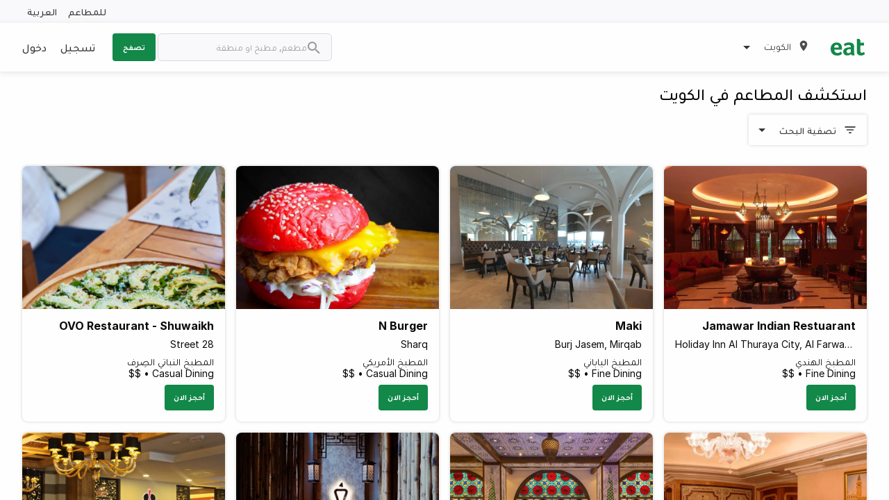

--- FILE ---
content_type: text/html; charset=utf-8
request_url: https://eatapp.co/ar/kuwait/restaurants?page=2&q%5Bvalet%5D=true
body_size: 16439
content:
<!DOCTYPE html>
<html lang="ar" dir="rtl" >
  <head>
    
    

      <!-- Google Tag Manager -->
      <script>(function(w,d,s,l,i){w[l]=w[l]||[];w[l].push({'gtm.start':
      new Date().getTime(),event:'gtm.js'});var f=d.getElementsByTagName(s)[0],
      j=d.createElement(s),dl=l!='dataLayer'?'&l='+l:'';j.async=true;j.src=
      'https://www.googletagmanager.com/gtm.js?id='+i+dl;f.parentNode.insertBefore(j,f);
      })(window,document,'script','dataLayer','GTM-PZRRPL');</script>

       <!-- Google tag (gtag.js) -->
      <script async src="https://www.googletagmanager.com/gtag/js?id=G-HWRPRMHZ6W"></script>
      <script>
        window.dataLayer = window.dataLayer || [];
        function gtag(){dataLayer.push(arguments);}
        gtag('js', new Date());

        gtag('config', 'G-HWRPRMHZ6W');
      </script>
      <!-- End Google Tag Manager -->

    <meta charset="utf-8">
    <meta http-equiv="X-UA-Compatible" content="IE=edge">
    <!-- tick -->
    <meta name="viewport" content="width=device-width, initial-scale=1, maximum-scale=1.0, user-scalable=0, shrink-to-fit=no">

    <link rel="shortcut icon" href="/assets/favicon-e03fdbd61842662ccc39b8ec2151372e141a370780442f482299246646687aab.png">

    <title>أفضل المطاعم في الكويت • Eat App</title>
    <!-- tick -->
    <meta name="description" content="أفضل المطاعم في الكويت. ابحث عن أفضل المطاعم, مأكولات, قوائم و مناسبات واحجز طاولتك في ثوان.">

    <link href="https://rsms.me/inter/inter.css" rel="stylesheet">
    <link rel="stylesheet" href="/packs/css/basil-9e40daaa.css" media="all" data-turbo-track="reload" />
    <script src="/packs/js/basil-a657c1d94cbc9adfc63f.js" data-turbo-track="reload"></script>
    <script src="https://maps.googleapis.com/maps/api/js?key=AIzaSyB3DhzQQy5mpCZC-kHMvcBWcUo2JR8h2ug&amp;libraries=places,geometry&amp;callback=dispatchMapsEvent" async="async" defer="defer" data-turbo-eval="false"></script>
    <meta name="csrf-param" content="authenticity_token" />
<meta name="csrf-token" content="OlTBuzbx9IgGbfNciSSzxwbfBm7UxyrziUoRAXO25_cqEAH3MTct8uXidFJ__OS7Y448JsE3-v-v-92DUcjSMA" />
    

    <!-- canonical - is the most representative url, the primary one that all duplicate pages reference back to -->
    <link rel="canonical" href="https://eatapp.co/kuwait/restaurants" />
    <link rel="alternate" href="https://eatapp.co/kuwait/restaurants" hreflang="en-kw" />
    <link rel="alternate" href="https://eatapp.co/ar/kuwait/restaurants" hreflang="ar-kw" />
      <!-- robot - all search engines -->
      <meta name="robots" content="max-snippet:-1, max-image-preview:large, max-video-preview:-1" />
      <!-- spesific to google -->
      <meta name="googlebot" content="max-snippet:-1, max-image-preview:large, max-video-preview:-1" />

    <!-- Open Graph Data -->
    <meta property="og:type" content="restaurant" />
    <meta property="og:title" content="أفضل المطاعم في الكويت" />
    <meta property="og:description" content="أفضل المطاعم في الكويت. ابحث عن أفضل المطاعم, مأكولات, قوائم و مناسبات واحجز طاولتك في ثوان." />
    <meta property="og:url" content="" />
    <meta property="og:site_name" content="eat" />
    <meta property="og:image" content="https://ucarecdn.com/060fa616-203e-4689-b550-06b431b99048/" />
    <meta property="og:image:secure_url" content="https://ucarecdn.com/060fa616-203e-4689-b550-06b431b99048/" />
    <!-- Twitter Data -->
    <meta name="twitter:card" content="summary" />
    <meta name="twitter:description" content="أفضل المطاعم في الكويت. ابحث عن أفضل المطاعم, مأكولات, قوائم و مناسبات واحجز طاولتك في ثوان." />
    <meta name="twitter:title" content="أفضل المطاعم في الكويت" />
    <meta name="twitter:url" content="" />
    <meta name="twitter:image" content="https://ucarecdn.com/060fa616-203e-4689-b550-06b431b99048/" />
    <meta name="facebook-domain-verification" content="87fsqiv73ybq6h1jihqp7rko2dzgxp">

    <!-- restaurant schema -->
    <script type="application/ld+json">
      null
    </script>

  </head>
  <body>
    <!-- Google Tag Manager (noscript) -->
    <noscript><iframe src="https://www.googletagmanager.com/ns.html?id=GTM-PZRRPL"
    height="0" width="0" style="display:none;visibility:hidden"></iframe></noscript>
    <!-- End Google Tag Manager (noscript) -->

    <div id="app-body" data-controller="shared--tracking" data-tracking-token="b42b751ce93396e788c0eee329921a2a" data-tracking-product="Basil" data-tracking-data="{}" data-customer-io-tracking-disabled="true">
        <header id='page-header'>
    <div class="top-header hide-for-small-only">
      <div class="grid-container">
        <div class="grid-x grid-margin-x">
          <div class="cell text-right translation">
            <a href='https://restaurant.eatapp.co/?utm_source=basil&utm_medium=b2c&utm_campaign=main-nav' target="_blank" data-action="click->shared--tracking#track" data-tracking-event="CTA Click" data-tracking-data="{&quot;Location&quot;:&quot;Header&quot;}">للمطاعم</a>
            <span>
              <a href='https://eatapp.co/kuwait/restaurants' hreflang="en" data-turbo="false" class="margin-right-0" onclick="return tracking.track('User Changes Language', { Language: 'en' });" >
                العربية</a>
            </span>
          </div>
        </div>
      </div>
    </div>
  <div class="main-header ">
    <div class="grid-container">
      <div class="grid-x grid-margin-x">
        <div class="cell medium-4 large-5 small-12">
          <div class="logo-block">
            <a class="logo" href="https://eatapp.co/ar/kuwait">
              <img alt="Eat App" src="/packs/media/images/icons/basil/eat-logo-6eb926d1be8ab98f6e87314c2a9625cb.svg" />
</a>              <ul class="dropdown menu" data-dropdown-menu>
                <li>
                  <div class="active padding-0 region-selector">
                    <span><img class="map-marker" alt="map marker" src="/packs/media/images/icons/basil/map-marker-6cbe4dbb75699609faa94e24efdde425.svg" /></span>
                    <span class="current-region">الكويت</span>
                    <span><img class="caret-down" alt="caret down" src="/packs/media/images/icons/basil/caret-down-6a5a51cb4464b3562002ef1e77aec67b.svg" /></span>
                  </div>
                  <ul class="menu border-radius-sm box-shadow">
                      <li class="">
                        <a data-action="click-&gt;shared--tracking#track" data-tracking-event="Region Selected" data-tracking-data="{&quot;Region&quot;:&quot;أبوظبي&quot;}" href="https://eatapp.co/ar/abu-dhabi">أبوظبي</a>
                      </li>
                      <li class="">
                        <a data-action="click-&gt;shared--tracking#track" data-tracking-event="Region Selected" data-tracking-data="{&quot;Region&quot;:&quot;Alabama&quot;}" href="https://eatapp.co/ar/alabama">Alabama</a>
                      </li>
                      <li class="">
                        <a data-action="click-&gt;shared--tracking#track" data-tracking-event="Region Selected" data-tracking-data="{&quot;Region&quot;:&quot;Alaska&quot;}" href="https://eatapp.co/ar/alaska">Alaska</a>
                      </li>
                      <li class="">
                        <a data-action="click-&gt;shared--tracking#track" data-tracking-event="Region Selected" data-tracking-data="{&quot;Region&quot;:&quot;الإسكندرية‎&quot;}" href="https://eatapp.co/ar/alexandria">الإسكندرية‎</a>
                      </li>
                      <li class="">
                        <a data-action="click-&gt;shared--tracking#track" data-tracking-event="Region Selected" data-tracking-data="{&quot;Region&quot;:&quot;American Samoa&quot;}" href="https://eatapp.co/ar/american-samoa">American Samoa</a>
                      </li>
                      <li class="">
                        <a data-action="click-&gt;shared--tracking#track" data-tracking-event="Region Selected" data-tracking-data="{&quot;Region&quot;:&quot;عمان&quot;}" href="https://eatapp.co/ar/amman">عمان</a>
                      </li>
                      <li class="">
                        <a data-action="click-&gt;shared--tracking#track" data-tracking-event="Region Selected" data-tracking-data="{&quot;Region&quot;:&quot;Anguilla&quot;}" href="https://eatapp.co/ar/anguilla">Anguilla</a>
                      </li>
                      <li class="">
                        <a data-action="click-&gt;shared--tracking#track" data-tracking-event="Region Selected" data-tracking-data="{&quot;Region&quot;:&quot;Arizona&quot;}" href="https://eatapp.co/ar/arizona">Arizona</a>
                      </li>
                      <li class="">
                        <a data-action="click-&gt;shared--tracking#track" data-tracking-event="Region Selected" data-tracking-data="{&quot;Region&quot;:&quot;Arkansas&quot;}" href="https://eatapp.co/ar/arkansas">Arkansas</a>
                      </li>
                      <li class="">
                        <a data-action="click-&gt;shared--tracking#track" data-tracking-event="Region Selected" data-tracking-data="{&quot;Region&quot;:&quot;Aruba&quot;}" href="https://eatapp.co/ar/aruba">Aruba</a>
                      </li>
                      <li class="">
                        <a data-action="click-&gt;shared--tracking#track" data-tracking-event="Region Selected" data-tracking-data="{&quot;Region&quot;:&quot;Australia &quot;}" href="https://eatapp.co/ar/australia">Australia </a>
                      </li>
                      <li class="">
                        <a data-action="click-&gt;shared--tracking#track" data-tracking-event="Region Selected" data-tracking-data="{&quot;Region&quot;:&quot;البحرين&quot;}" href="https://eatapp.co/ar/bahrain">البحرين</a>
                      </li>
                      <li class="">
                        <a data-action="click-&gt;shared--tracking#track" data-tracking-event="Region Selected" data-tracking-data="{&quot;Region&quot;:&quot;بيروت&quot;}" href="https://eatapp.co/ar/beirut">بيروت</a>
                      </li>
                      <li class="">
                        <a data-action="click-&gt;shared--tracking#track" data-tracking-event="Region Selected" data-tracking-data="{&quot;Region&quot;:&quot;القاهرة&quot;}" href="https://eatapp.co/ar/cairo">القاهرة</a>
                      </li>
                      <li class="">
                        <a data-action="click-&gt;shared--tracking#track" data-tracking-event="Region Selected" data-tracking-data="{&quot;Region&quot;:&quot;California&quot;}" href="https://eatapp.co/ar/california">California</a>
                      </li>
                      <li class="">
                        <a data-action="click-&gt;shared--tracking#track" data-tracking-event="Region Selected" data-tracking-data="{&quot;Region&quot;:&quot;Canada&quot;}" href="https://eatapp.co/ar/canada">Canada</a>
                      </li>
                      <li class="">
                        <a data-action="click-&gt;shared--tracking#track" data-tracking-event="Region Selected" data-tracking-data="{&quot;Region&quot;:&quot;Colorado&quot;}" href="https://eatapp.co/ar/colorado">Colorado</a>
                      </li>
                      <li class="">
                        <a data-action="click-&gt;shared--tracking#track" data-tracking-event="Region Selected" data-tracking-data="{&quot;Region&quot;:&quot;Connecticut&quot;}" href="https://eatapp.co/ar/connecticut">Connecticut</a>
                      </li>
                      <li class="">
                        <a data-action="click-&gt;shared--tracking#track" data-tracking-event="Region Selected" data-tracking-data="{&quot;Region&quot;:&quot;Cyprus&quot;}" href="https://eatapp.co/ar/cyprus">Cyprus</a>
                      </li>
                      <li class="">
                        <a data-action="click-&gt;shared--tracking#track" data-tracking-event="Region Selected" data-tracking-data="{&quot;Region&quot;:&quot;Delaware&quot;}" href="https://eatapp.co/ar/delaware">Delaware</a>
                      </li>
                      <li class="">
                        <a data-action="click-&gt;shared--tracking#track" data-tracking-event="Region Selected" data-tracking-data="{&quot;Region&quot;:&quot;District of Columbia&quot;}" href="https://eatapp.co/ar/district-of-columbia">District of Columbia</a>
                      </li>
                      <li class="">
                        <a data-action="click-&gt;shared--tracking#track" data-tracking-event="Region Selected" data-tracking-data="{&quot;Region&quot;:&quot;الدوحة&quot;}" href="https://eatapp.co/ar/doha">الدوحة</a>
                      </li>
                      <li class="">
                        <a data-action="click-&gt;shared--tracking#track" data-tracking-event="Region Selected" data-tracking-data="{&quot;Region&quot;:&quot;دبي&quot;}" href="https://eatapp.co/ar/dubai">دبي</a>
                      </li>
                      <li class="">
                        <a data-action="click-&gt;shared--tracking#track" data-tracking-event="Region Selected" data-tracking-data="{&quot;Region&quot;:&quot;المنطقة الشرقية&quot;}" href="https://eatapp.co/ar/eastern-province">المنطقة الشرقية</a>
                      </li>
                      <li class="">
                        <a data-action="click-&gt;shared--tracking#track" data-tracking-event="Region Selected" data-tracking-data="{&quot;Region&quot;:&quot;Florida&quot;}" href="https://eatapp.co/ar/florida">Florida</a>
                      </li>
                      <li class="">
                        <a data-action="click-&gt;shared--tracking#track" data-tracking-event="Region Selected" data-tracking-data="{&quot;Region&quot;:&quot;Georgia&quot;}" href="https://eatapp.co/ar/georgia">Georgia</a>
                      </li>
                      <li class="">
                        <a data-action="click-&gt;shared--tracking#track" data-tracking-event="Region Selected" data-tracking-data="{&quot;Region&quot;:&quot;العالم&quot;}" href="https://eatapp.co/ar/global">العالم</a>
                      </li>
                      <li class="">
                        <a data-action="click-&gt;shared--tracking#track" data-tracking-event="Region Selected" data-tracking-data="{&quot;Region&quot;:&quot;Grand Cayman&quot;}" href="https://eatapp.co/ar/grand-cayman">Grand Cayman</a>
                      </li>
                      <li class="">
                        <a data-action="click-&gt;shared--tracking#track" data-tracking-event="Region Selected" data-tracking-data="{&quot;Region&quot;:&quot;Greece&quot;}" href="https://eatapp.co/ar/greece">Greece</a>
                      </li>
                      <li class="">
                        <a data-action="click-&gt;shared--tracking#track" data-tracking-event="Region Selected" data-tracking-data="{&quot;Region&quot;:&quot;Guam&quot;}" href="https://eatapp.co/ar/guam">Guam</a>
                      </li>
                      <li class="">
                        <a data-action="click-&gt;shared--tracking#track" data-tracking-event="Region Selected" data-tracking-data="{&quot;Region&quot;:&quot;Hawaii&quot;}" href="https://eatapp.co/ar/hawaii">Hawaii</a>
                      </li>
                      <li class="">
                        <a data-action="click-&gt;shared--tracking#track" data-tracking-event="Region Selected" data-tracking-data="{&quot;Region&quot;:&quot;Idaho&quot;}" href="https://eatapp.co/ar/idaho">Idaho</a>
                      </li>
                      <li class="">
                        <a data-action="click-&gt;shared--tracking#track" data-tracking-event="Region Selected" data-tracking-data="{&quot;Region&quot;:&quot;Illinois&quot;}" href="https://eatapp.co/ar/illinois">Illinois</a>
                      </li>
                      <li class="">
                        <a data-action="click-&gt;shared--tracking#track" data-tracking-event="Region Selected" data-tracking-data="{&quot;Region&quot;:&quot;India&quot;}" href="https://eatapp.co/ar/india">India</a>
                      </li>
                      <li class="">
                        <a data-action="click-&gt;shared--tracking#track" data-tracking-event="Region Selected" data-tracking-data="{&quot;Region&quot;:&quot;Indiana&quot;}" href="https://eatapp.co/ar/indiana">Indiana</a>
                      </li>
                      <li class="">
                        <a data-action="click-&gt;shared--tracking#track" data-tracking-event="Region Selected" data-tracking-data="{&quot;Region&quot;:&quot;Iowa&quot;}" href="https://eatapp.co/ar/iowa">Iowa</a>
                      </li>
                      <li class="">
                        <a data-action="click-&gt;shared--tracking#track" data-tracking-event="Region Selected" data-tracking-data="{&quot;Region&quot;:&quot;Jamaica&quot;}" href="https://eatapp.co/ar/jamaica">Jamaica</a>
                      </li>
                      <li class="">
                        <a data-action="click-&gt;shared--tracking#track" data-tracking-event="Region Selected" data-tracking-data="{&quot;Region&quot;:&quot;جدة&quot;}" href="https://eatapp.co/ar/jeddah">جدة</a>
                      </li>
                      <li class="">
                        <a data-action="click-&gt;shared--tracking#track" data-tracking-event="Region Selected" data-tracking-data="{&quot;Region&quot;:&quot;Kansas&quot;}" href="https://eatapp.co/ar/kansas">Kansas</a>
                      </li>
                      <li class="">
                        <a data-action="click-&gt;shared--tracking#track" data-tracking-event="Region Selected" data-tracking-data="{&quot;Region&quot;:&quot;Kentucky&quot;}" href="https://eatapp.co/ar/kentucky">Kentucky</a>
                      </li>
                      <li class="">
                        <a data-action="click-&gt;shared--tracking#track" data-tracking-event="Region Selected" data-tracking-data="{&quot;Region&quot;:&quot;Kenya&quot;}" href="https://eatapp.co/ar/kenya">Kenya</a>
                      </li>
                      <li class="active">
                        <a data-action="click-&gt;shared--tracking#track" data-tracking-event="Region Selected" data-tracking-data="{&quot;Region&quot;:&quot;الكويت&quot;}" href="https://eatapp.co/ar/kuwait">الكويت</a>
                      </li>
                      <li class="">
                        <a data-action="click-&gt;shared--tracking#track" data-tracking-event="Region Selected" data-tracking-data="{&quot;Region&quot;:&quot;Louisiana&quot;}" href="https://eatapp.co/ar/louisiana">Louisiana</a>
                      </li>
                      <li class="">
                        <a data-action="click-&gt;shared--tracking#track" data-tracking-event="Region Selected" data-tracking-data="{&quot;Region&quot;:&quot;Maine&quot;}" href="https://eatapp.co/ar/maine">Maine</a>
                      </li>
                      <li class="">
                        <a data-action="click-&gt;shared--tracking#track" data-tracking-event="Region Selected" data-tracking-data="{&quot;Region&quot;:&quot;Maldives&quot;}" href="https://eatapp.co/ar/maldives">Maldives</a>
                      </li>
                      <li class="">
                        <a data-action="click-&gt;shared--tracking#track" data-tracking-event="Region Selected" data-tracking-data="{&quot;Region&quot;:&quot;Malta&quot;}" href="https://eatapp.co/ar/malta">Malta</a>
                      </li>
                      <li class="">
                        <a data-action="click-&gt;shared--tracking#track" data-tracking-event="Region Selected" data-tracking-data="{&quot;Region&quot;:&quot;Maryland&quot;}" href="https://eatapp.co/ar/maryland">Maryland</a>
                      </li>
                      <li class="">
                        <a data-action="click-&gt;shared--tracking#track" data-tracking-event="Region Selected" data-tracking-data="{&quot;Region&quot;:&quot;Massachusetts&quot;}" href="https://eatapp.co/ar/massachusetts">Massachusetts</a>
                      </li>
                      <li class="">
                        <a data-action="click-&gt;shared--tracking#track" data-tracking-event="Region Selected" data-tracking-data="{&quot;Region&quot;:&quot;Mauritius&quot;}" href="https://eatapp.co/ar/mauritius">Mauritius</a>
                      </li>
                      <li class="">
                        <a data-action="click-&gt;shared--tracking#track" data-tracking-event="Region Selected" data-tracking-data="{&quot;Region&quot;:&quot;Mexico&quot;}" href="https://eatapp.co/ar/mexico">Mexico</a>
                      </li>
                      <li class="">
                        <a data-action="click-&gt;shared--tracking#track" data-tracking-event="Region Selected" data-tracking-data="{&quot;Region&quot;:&quot;Michigan&quot;}" href="https://eatapp.co/ar/michigan">Michigan</a>
                      </li>
                      <li class="">
                        <a data-action="click-&gt;shared--tracking#track" data-tracking-event="Region Selected" data-tracking-data="{&quot;Region&quot;:&quot;Minnesota&quot;}" href="https://eatapp.co/ar/minnesota">Minnesota</a>
                      </li>
                      <li class="">
                        <a data-action="click-&gt;shared--tracking#track" data-tracking-event="Region Selected" data-tracking-data="{&quot;Region&quot;:&quot;Mississippi&quot;}" href="https://eatapp.co/ar/mississippi">Mississippi</a>
                      </li>
                      <li class="">
                        <a data-action="click-&gt;shared--tracking#track" data-tracking-event="Region Selected" data-tracking-data="{&quot;Region&quot;:&quot;Missouri&quot;}" href="https://eatapp.co/ar/missouri">Missouri</a>
                      </li>
                      <li class="">
                        <a data-action="click-&gt;shared--tracking#track" data-tracking-event="Region Selected" data-tracking-data="{&quot;Region&quot;:&quot;Montana&quot;}" href="https://eatapp.co/ar/montana">Montana</a>
                      </li>
                      <li class="">
                        <a data-action="click-&gt;shared--tracking#track" data-tracking-event="Region Selected" data-tracking-data="{&quot;Region&quot;:&quot;مسقط&quot;}" href="https://eatapp.co/ar/muscat">مسقط</a>
                      </li>
                      <li class="">
                        <a data-action="click-&gt;shared--tracking#track" data-tracking-event="Region Selected" data-tracking-data="{&quot;Region&quot;:&quot;Nebraska&quot;}" href="https://eatapp.co/ar/nebraska">Nebraska</a>
                      </li>
                      <li class="">
                        <a data-action="click-&gt;shared--tracking#track" data-tracking-event="Region Selected" data-tracking-data="{&quot;Region&quot;:&quot;Nevada&quot;}" href="https://eatapp.co/ar/nevada">Nevada</a>
                      </li>
                      <li class="">
                        <a data-action="click-&gt;shared--tracking#track" data-tracking-event="Region Selected" data-tracking-data="{&quot;Region&quot;:&quot;New Hampshire&quot;}" href="https://eatapp.co/ar/new-hampshire">New Hampshire</a>
                      </li>
                      <li class="">
                        <a data-action="click-&gt;shared--tracking#track" data-tracking-event="Region Selected" data-tracking-data="{&quot;Region&quot;:&quot;New Jersey&quot;}" href="https://eatapp.co/ar/new-jersey">New Jersey</a>
                      </li>
                      <li class="">
                        <a data-action="click-&gt;shared--tracking#track" data-tracking-event="Region Selected" data-tracking-data="{&quot;Region&quot;:&quot;New Mexico&quot;}" href="https://eatapp.co/ar/new-mexico">New Mexico</a>
                      </li>
                      <li class="">
                        <a data-action="click-&gt;shared--tracking#track" data-tracking-event="Region Selected" data-tracking-data="{&quot;Region&quot;:&quot;New York&quot;}" href="https://eatapp.co/ar/new-york">New York</a>
                      </li>
                      <li class="">
                        <a data-action="click-&gt;shared--tracking#track" data-tracking-event="Region Selected" data-tracking-data="{&quot;Region&quot;:&quot;North Carolina&quot;}" href="https://eatapp.co/ar/north-carolina">North Carolina</a>
                      </li>
                      <li class="">
                        <a data-action="click-&gt;shared--tracking#track" data-tracking-event="Region Selected" data-tracking-data="{&quot;Region&quot;:&quot;North Dakota&quot;}" href="https://eatapp.co/ar/north-dakota">North Dakota</a>
                      </li>
                      <li class="">
                        <a data-action="click-&gt;shared--tracking#track" data-tracking-event="Region Selected" data-tracking-data="{&quot;Region&quot;:&quot;الإمارات الشمالية&quot;}" href="https://eatapp.co/ar/northern-emirates">الإمارات الشمالية</a>
                      </li>
                      <li class="">
                        <a data-action="click-&gt;shared--tracking#track" data-tracking-event="Region Selected" data-tracking-data="{&quot;Region&quot;:&quot;Northern Mariana Islands&quot;}" href="https://eatapp.co/ar/northern-mariana-islands">Northern Mariana Islands</a>
                      </li>
                      <li class="">
                        <a data-action="click-&gt;shared--tracking#track" data-tracking-event="Region Selected" data-tracking-data="{&quot;Region&quot;:&quot;Ohio&quot;}" href="https://eatapp.co/ar/ohio">Ohio</a>
                      </li>
                      <li class="">
                        <a data-action="click-&gt;shared--tracking#track" data-tracking-event="Region Selected" data-tracking-data="{&quot;Region&quot;:&quot;Oklahoma&quot;}" href="https://eatapp.co/ar/oklahoma">Oklahoma</a>
                      </li>
                      <li class="">
                        <a data-action="click-&gt;shared--tracking#track" data-tracking-event="Region Selected" data-tracking-data="{&quot;Region&quot;:&quot;Oregon&quot;}" href="https://eatapp.co/ar/oregon">Oregon</a>
                      </li>
                      <li class="">
                        <a data-action="click-&gt;shared--tracking#track" data-tracking-event="Region Selected" data-tracking-data="{&quot;Region&quot;:&quot;Pennsylvania&quot;}" href="https://eatapp.co/ar/pennsylvania">Pennsylvania</a>
                      </li>
                      <li class="">
                        <a data-action="click-&gt;shared--tracking#track" data-tracking-event="Region Selected" data-tracking-data="{&quot;Region&quot;:&quot;Puerto Rico&quot;}" href="https://eatapp.co/ar/puerto-rico">Puerto Rico</a>
                      </li>
                      <li class="">
                        <a data-action="click-&gt;shared--tracking#track" data-tracking-event="Region Selected" data-tracking-data="{&quot;Region&quot;:&quot;Rhode Island&quot;}" href="https://eatapp.co/ar/rhode-island">Rhode Island</a>
                      </li>
                      <li class="">
                        <a data-action="click-&gt;shared--tracking#track" data-tracking-event="Region Selected" data-tracking-data="{&quot;Region&quot;:&quot;الرياض&quot;}" href="https://eatapp.co/ar/riyadh">الرياض</a>
                      </li>
                      <li class="">
                        <a data-action="click-&gt;shared--tracking#track" data-tracking-event="Region Selected" data-tracking-data="{&quot;Region&quot;:&quot;Singapore&quot;}" href="https://eatapp.co/ar/singapore">Singapore</a>
                      </li>
                      <li class="">
                        <a data-action="click-&gt;shared--tracking#track" data-tracking-event="Region Selected" data-tracking-data="{&quot;Region&quot;:&quot;South Carolina&quot;}" href="https://eatapp.co/ar/south-carolina">South Carolina</a>
                      </li>
                      <li class="">
                        <a data-action="click-&gt;shared--tracking#track" data-tracking-event="Region Selected" data-tracking-data="{&quot;Region&quot;:&quot;South Dakota&quot;}" href="https://eatapp.co/ar/south-dakota">South Dakota</a>
                      </li>
                      <li class="">
                        <a data-action="click-&gt;shared--tracking#track" data-tracking-event="Region Selected" data-tracking-data="{&quot;Region&quot;:&quot;Sri Lanka&quot;}" href="https://eatapp.co/ar/sri-lanka">Sri Lanka</a>
                      </li>
                      <li class="">
                        <a data-action="click-&gt;shared--tracking#track" data-tracking-event="Region Selected" data-tracking-data="{&quot;Region&quot;:&quot;Tennessee&quot;}" href="https://eatapp.co/ar/tennessee">Tennessee</a>
                      </li>
                      <li class="">
                        <a data-action="click-&gt;shared--tracking#track" data-tracking-event="Region Selected" data-tracking-data="{&quot;Region&quot;:&quot;Texas&quot;}" href="https://eatapp.co/ar/texas">Texas</a>
                      </li>
                      <li class="">
                        <a data-action="click-&gt;shared--tracking#track" data-tracking-event="Region Selected" data-tracking-data="{&quot;Region&quot;:&quot;United Kingdom &quot;}" href="https://eatapp.co/ar/united-kingdom">United Kingdom </a>
                      </li>
                      <li class="">
                        <a data-action="click-&gt;shared--tracking#track" data-tracking-event="Region Selected" data-tracking-data="{&quot;Region&quot;:&quot;United States&quot;}" href="https://eatapp.co/ar/united-states">United States</a>
                      </li>
                      <li class="">
                        <a data-action="click-&gt;shared--tracking#track" data-tracking-event="Region Selected" data-tracking-data="{&quot;Region&quot;:&quot;United States Minor Outlying Islands&quot;}" href="https://eatapp.co/ar/united-states-minor-outlying-islands">United States Minor Outlying Islands</a>
                      </li>
                      <li class="">
                        <a data-action="click-&gt;shared--tracking#track" data-tracking-event="Region Selected" data-tracking-data="{&quot;Region&quot;:&quot;Utah&quot;}" href="https://eatapp.co/ar/utah">Utah</a>
                      </li>
                      <li class="">
                        <a data-action="click-&gt;shared--tracking#track" data-tracking-event="Region Selected" data-tracking-data="{&quot;Region&quot;:&quot;Vermont&quot;}" href="https://eatapp.co/ar/vermont">Vermont</a>
                      </li>
                      <li class="">
                        <a data-action="click-&gt;shared--tracking#track" data-tracking-event="Region Selected" data-tracking-data="{&quot;Region&quot;:&quot;Virginia&quot;}" href="https://eatapp.co/ar/virginia">Virginia</a>
                      </li>
                      <li class="">
                        <a data-action="click-&gt;shared--tracking#track" data-tracking-event="Region Selected" data-tracking-data="{&quot;Region&quot;:&quot;Virgin Islands, U.S.&quot;}" href="https://eatapp.co/ar/virgin-islands-u-s">Virgin Islands, U.S.</a>
                      </li>
                      <li class="">
                        <a data-action="click-&gt;shared--tracking#track" data-tracking-event="Region Selected" data-tracking-data="{&quot;Region&quot;:&quot;Washington&quot;}" href="https://eatapp.co/ar/washington">Washington</a>
                      </li>
                      <li class="">
                        <a data-action="click-&gt;shared--tracking#track" data-tracking-event="Region Selected" data-tracking-data="{&quot;Region&quot;:&quot;West Virginia&quot;}" href="https://eatapp.co/ar/west-virginia">West Virginia</a>
                      </li>
                      <li class="">
                        <a data-action="click-&gt;shared--tracking#track" data-tracking-event="Region Selected" data-tracking-data="{&quot;Region&quot;:&quot;Wisconsin&quot;}" href="https://eatapp.co/ar/wisconsin">Wisconsin</a>
                      </li>
                      <li class="">
                        <a data-action="click-&gt;shared--tracking#track" data-tracking-event="Region Selected" data-tracking-data="{&quot;Region&quot;:&quot;Wyoming&quot;}" href="https://eatapp.co/ar/wyoming">Wyoming</a>
                      </li>
                  </ul>
                </li>
              </ul>
          </div>
            <div id="search-bar" class="show-for-small-only" data-toggler=".search-bar-open">
              <form action="https://eatapp.co/ar/kuwait/search" accept-charset="UTF-8" method="get">
                <input id="search" placeholder="مطعم, مطبخ او منطقة" type="search" name="q[search_cont]" />
                <img class="inside-search-icon" alt="search icon" src="/packs/media/images/icons/basil/search-grey-d7c324d6e8d3ca5a98ec1ef34e73becb.svg" />
                <img class="outside-search-icon" alt="search icon" src="/packs/media/images/icons/basil/search-7ec52a389b0184fca0c469a85c660526.svg" />
</form>              <span id="search-icon" data-toggle="search-bar"></span>
            </div>
          <div class="mobile-menu show-for-small-only">
            <div class="menu-top-bar">
              <label for="menu" class="menu-icon" data-toggle="top-bar-menu"></label>
            </div>

            <div class="top-bar" id="top-bar-menu" data-toggler=".open">
              <div class="top-bar-left">
                <ul class="dropdown menu">
                  <li class="menu-text ">
                  <a class="logo" href="https://eatapp.co/ar/kuwait">
                    <img alt="Eat App" src="/packs/media/images/icons/basil/eat-logo-6eb926d1be8ab98f6e87314c2a9625cb.svg" />
</a>                  </li>
                      <li class="margin-top-2"><a href="/sign-up">تسجيل</a></li>
                      <li><a data-toggle="login-in-modal">دخول</a></li>
                    <li><a href='https://eatapp.co/kuwait/restaurants' hreflang="en" data-turbo="false">العربية</a></li>
                </ul>
              </div>
            </div>
          </div>
        </div>

        <div class="cell medium-8 large-7 small-6 hide-for-small-only">
          <div class="grid-x grid-margin-x">
            <div class="cell top-bar-menu">
              <div class="top-bar">
                <div class="top-bar-right">
                    <form action="https://eatapp.co/ar/kuwait/search" accept-charset="UTF-8" method="get">
                      <ul class="menu">
                        <li>
                          <img class="search-icon" alt="search icon" src="/packs/media/images/icons/basil/search-grey-d7c324d6e8d3ca5a98ec1ef34e73becb.svg" />
                          <input class="border-radius-8 border-light" placeholder="مطعم, مطبخ او منطقة" type="search" name="q[search_cont]" id="q_search_cont" />
                        </li>
                        <li>
                          <button type="submit" class="button explore uppercase" data-action="click->shared--tracking#track" data-tracking-event="Search">تصفح</button>
                        </li>
                      </ul>
</form>                </div>
                <div class="top-bar-right">
                    <ul class="login-area margin-0">
                        <li><a href="/sign-up">تسجيل</a></li>
                        <li><a data-toggle="login-in-modal">دخول</a></li>
                    </ul>
                </div>
              </div>
          </div>
        </div>
      </div>
    </div>
  </div>
</header>

      <div id="app-content">
        
        <div>
          <div class="body-container-general">
  <div class="grid-container margin-bottom-60">
    <h1 class="h2 medium margin-bottom-16">
      استكشف المطاعم في الكويت
    </h1>
    <div class="margin-bottom-16">
      <div id="search-filter"
     data-controller="basil--search-filters"
     data-target="basil--search-filters.searchFilters"
     data-action="click->basil--search-filters#searchFiltersClick"
     data-toggler=".is-open" style="display: flex;">
  <div id="search-filters-wrapper"
       data-target="basil--search-filters.filtersWrapper"
       data-action="click@window->basil--search-filters#onClickAway" >
    <div class="margin-bottom-sm-md">
      <div class="cell filter-button-pills-wrapper">
        <button type="button" class="button filters-toggle hollow float-left margin-right-3" data-toggle="search-filter">
          <img alt="filters" class="filter-icon" src="/packs/media/images/icons/regular/filter-0abeb142828e346064a6cb3b0bf91f1f.svg" />
          <span class="button-text">تصفية البحث</span>
          <img alt="arrow" class="arrow" src="/packs/media/images/icons/regular/arrow_drop_down-6a5a51cb4464b3562002ef1e77aec67b.svg" />
        </button>
        <div class="pills-wrapper" data-target="basil--search-filters.selectedFilters"></div>
      </div>
    </div>

    <div id="filters" class="filters-box padding-3">
      <form action="https://eatapp.co/ar/kuwait/restaurants" accept-charset="UTF-8" data-remote="true" method="get">
        <div class="text-right font14 padding-bottom-2">
          <a data-action="click-&gt;basil--search-filters#clearAll" href="https://eatapp.co/ar/kuwait/restaurants">ازالة جميع الخيارات</a>
        </div>
        <div class="grid-x grid-margin-x medium-up-5 small-up-1">

    <div class="cell">
      <h6>الأحياء</h6>
      <div class="options">
          <label class="checkbox-label">
            Al Asimah Governate
            <input type="checkbox" name="q[neighborhood_id_in][]" value="cfa1604a-8c12-4ca2-84bf-c4f350438a06"  data-target="basil--search-filters.filter" data-label="Al Asimah Governate" data-id="cfa1604a-8c12-4ca2-84bf-c4f350438a06">
            <span class="checkmark"></span>
          </label>
          <label class="checkbox-label">
            Al Farwaniyah
            <input type="checkbox" name="q[neighborhood_id_in][]" value="83c73d11-528a-4703-859b-d9de57eed292"  data-target="basil--search-filters.filter" data-label="Al Farwaniyah" data-id="83c73d11-528a-4703-859b-d9de57eed292">
            <span class="checkmark"></span>
          </label>
          <label class="checkbox-label">
            Al Shaab Al Bahri
            <input type="checkbox" name="q[neighborhood_id_in][]" value="382def34-ef94-41c9-87aa-23088fd3e55d"  data-target="basil--search-filters.filter" data-label="Al Shaab Al Bahri" data-id="382def34-ef94-41c9-87aa-23088fd3e55d">
            <span class="checkmark"></span>
          </label>
          <label class="checkbox-label">
            Anjafa
            <input type="checkbox" name="q[neighborhood_id_in][]" value="2a30d749-9d99-4686-bd16-5e4c99d1e8d7"  data-target="basil--search-filters.filter" data-label="Anjafa" data-id="2a30d749-9d99-4686-bd16-5e4c99d1e8d7">
            <span class="checkmark"></span>
          </label>
          <label class="checkbox-label">
            Fintas
            <input type="checkbox" name="q[neighborhood_id_in][]" value="ff3586ea-6200-44f0-b65b-e638e4cf93c6"  data-target="basil--search-filters.filter" data-label="Fintas" data-id="ff3586ea-6200-44f0-b65b-e638e4cf93c6">
            <span class="checkmark"></span>
          </label>
            </div><div id="more-neighborhoods" class="options hide" data-toggler=".hide">
          <label class="checkbox-label">
            Jibla
            <input type="checkbox" name="q[neighborhood_id_in][]" value="6f7deb3f-88c7-4d6b-b6e1-6d546db2a85f"  data-target="basil--search-filters.filter" data-label="Jibla" data-id="6f7deb3f-88c7-4d6b-b6e1-6d546db2a85f">
            <span class="checkmark"></span>
          </label>
          <label class="checkbox-label">
            Kuwait
            <input type="checkbox" name="q[neighborhood_id_in][]" value="358c7bed-4738-4d33-a739-bfea794dc34f"  data-target="basil--search-filters.filter" data-label="Kuwait" data-id="358c7bed-4738-4d33-a739-bfea794dc34f">
            <span class="checkmark"></span>
          </label>
          <label class="checkbox-label">
            Mirqab
            <input type="checkbox" name="q[neighborhood_id_in][]" value="6cb14be2-1a73-4018-ab18-c3197cbfec52"  data-target="basil--search-filters.filter" data-label="Mirqab" data-id="6cb14be2-1a73-4018-ab18-c3197cbfec52">
            <span class="checkmark"></span>
          </label>
          <label class="checkbox-label">
            Safat
            <input type="checkbox" name="q[neighborhood_id_in][]" value="9c8672f5-e953-479b-8c7e-da555d26d18f"  data-target="basil--search-filters.filter" data-label="Safat" data-id="9c8672f5-e953-479b-8c7e-da555d26d18f">
            <span class="checkmark"></span>
          </label>
          <label class="checkbox-label">
            Salmiya
            <input type="checkbox" name="q[neighborhood_id_in][]" value="b7304ed7-5c0b-45ae-8c15-f65aed43af36"  data-target="basil--search-filters.filter" data-label="Salmiya" data-id="b7304ed7-5c0b-45ae-8c15-f65aed43af36">
            <span class="checkmark"></span>
          </label>
          <label class="checkbox-label">
            Sharq
            <input type="checkbox" name="q[neighborhood_id_in][]" value="39a0066a-17ce-41cf-90dd-1cc37be9267c"  data-target="basil--search-filters.filter" data-label="Sharq" data-id="39a0066a-17ce-41cf-90dd-1cc37be9267c">
            <span class="checkmark"></span>
          </label>
          <label class="checkbox-label">
            Shuwaikh Industrial
            <input type="checkbox" name="q[neighborhood_id_in][]" value="1f1b932b-51c0-4c9f-a22e-d386caa98f6e"  data-target="basil--search-filters.filter" data-label="Shuwaikh Industrial" data-id="1f1b932b-51c0-4c9f-a22e-d386caa98f6e">
            <span class="checkmark"></span>
          </label>
      </div>
      <button id="more-neighborhoods-toggle" type="button" class="font13 margin-y-3 see-more" data-toggler=".is-open" data-toggle="more-neighborhoods more-neighborhoods-toggle">
        <span class="more">عرض المزيد</span>
        <span class="less">عرض اقل</span>
      </button>
    </div>

    <div class="cell">
      <h6>المأكولات</h6>
      <div class="options">
          <label class="checkbox-label">
            المطبخ الأفريقي
            <input type="checkbox" name="q[cuisine_id_in][]" value="7064cc59-b143-448c-8b93-4f66aeceadd8"  data-target="basil--search-filters.filter" data-label="المطبخ الأفريقي" data-id="7064cc59-b143-448c-8b93-4f66aeceadd8">
            <span class="checkmark"></span>
          </label>
          <label class="checkbox-label">
            شاي ما بعد الظهيرة
            <input type="checkbox" name="q[cuisine_id_in][]" value="4b198362-60b5-468b-9f00-7cd1453687d5"  data-target="basil--search-filters.filter" data-label="شاي ما بعد الظهيرة" data-id="4b198362-60b5-468b-9f00-7cd1453687d5">
            <span class="checkmark"></span>
          </label>
          <label class="checkbox-label">
            المطبخ الأمريكي
            <input type="checkbox" name="q[cuisine_id_in][]" value="aea7fed2-11ac-4a7f-9745-11710ad764a8"  data-target="basil--search-filters.filter" data-label="المطبخ الأمريكي" data-id="aea7fed2-11ac-4a7f-9745-11710ad764a8">
            <span class="checkmark"></span>
          </label>
          <label class="checkbox-label">
            المطبخ الأرجنتيني
            <input type="checkbox" name="q[cuisine_id_in][]" value="011c51f8-5d58-4ec2-884c-084f0f86b9be"  data-target="basil--search-filters.filter" data-label="المطبخ الأرجنتيني" data-id="011c51f8-5d58-4ec2-884c-084f0f86b9be">
            <span class="checkmark"></span>
          </label>
          <label class="checkbox-label">
            المطبخ الآسيوي
            <input type="checkbox" name="q[cuisine_id_in][]" value="ff8384b6-f8ec-47a8-9de2-e7e018fb69af"  data-target="basil--search-filters.filter" data-label="المطبخ الآسيوي" data-id="ff8384b6-f8ec-47a8-9de2-e7e018fb69af">
            <span class="checkmark"></span>
          </label>
            </div><div id="more-cuisines" class="options hide" data-toggler=".hide">
          <label class="checkbox-label">
            المطبخ الأسترالي
            <input type="checkbox" name="q[cuisine_id_in][]" value="544852b2-b3c5-46de-a150-c7fe205753b7"  data-target="basil--search-filters.filter" data-label="المطبخ الأسترالي" data-id="544852b2-b3c5-46de-a150-c7fe205753b7">
            <span class="checkmark"></span>
          </label>
          <label class="checkbox-label">
            المطبخ التقليدي البالي
            <input type="checkbox" name="q[cuisine_id_in][]" value="915b47b4-6b66-4e42-951a-7facb4fdcfec"  data-target="basil--search-filters.filter" data-label="المطبخ التقليدي البالي" data-id="915b47b4-6b66-4e42-951a-7facb4fdcfec">
            <span class="checkmark"></span>
          </label>
          <label class="checkbox-label">
            حانة
            <input type="checkbox" name="q[cuisine_id_in][]" value="353ccba9-6ac2-46d3-963b-4f5406b675bc"  data-target="basil--search-filters.filter" data-label="حانة" data-id="353ccba9-6ac2-46d3-963b-4f5406b675bc">
            <span class="checkmark"></span>
          </label>
          <label class="checkbox-label">
            الشواء
            <input type="checkbox" name="q[cuisine_id_in][]" value="e6903bdd-25a6-4e1f-be51-6fed18a33557"  data-target="basil--search-filters.filter" data-label="الشواء" data-id="e6903bdd-25a6-4e1f-be51-6fed18a33557">
            <span class="checkmark"></span>
          </label>
          <label class="checkbox-label">
            المطبخ البلجيكي
            <input type="checkbox" name="q[cuisine_id_in][]" value="21e019d1-55b0-48e9-8fe7-dd5ca6957bb4"  data-target="basil--search-filters.filter" data-label="المطبخ البلجيكي" data-id="21e019d1-55b0-48e9-8fe7-dd5ca6957bb4">
            <span class="checkmark"></span>
          </label>
          <label class="checkbox-label">
            حانة صغيرة
            <input type="checkbox" name="q[cuisine_id_in][]" value="356babb9-f4c2-4369-8615-a0d90d2d4fae"  data-target="basil--search-filters.filter" data-label="حانة صغيرة" data-id="356babb9-f4c2-4369-8615-a0d90d2d4fae">
            <span class="checkmark"></span>
          </label>
          <label class="checkbox-label">
            المطبخ البرازيلي
            <input type="checkbox" name="q[cuisine_id_in][]" value="11c741bb-cbca-4419-b86d-9940d93c45e4"  data-target="basil--search-filters.filter" data-label="المطبخ البرازيلي" data-id="11c741bb-cbca-4419-b86d-9940d93c45e4">
            <span class="checkmark"></span>
          </label>
          <label class="checkbox-label">
            المطبخ البريطاني
            <input type="checkbox" name="q[cuisine_id_in][]" value="6180d8e6-73b0-4fb3-9d6a-99bc63ed8766"  data-target="basil--search-filters.filter" data-label="المطبخ البريطاني" data-id="6180d8e6-73b0-4fb3-9d6a-99bc63ed8766">
            <span class="checkmark"></span>
          </label>
          <label class="checkbox-label">
            البرغر
            <input type="checkbox" name="q[cuisine_id_in][]" value="f75a2c7c-f619-491f-95e9-9513eb757cfd"  data-target="basil--search-filters.filter" data-label="البرغر" data-id="f75a2c7c-f619-491f-95e9-9513eb757cfd">
            <span class="checkmark"></span>
          </label>
          <label class="checkbox-label">
            المطبخ الكاليفورني
            <input type="checkbox" name="q[cuisine_id_in][]" value="b9dec4d5-6bcb-4eb7-8e66-35e793dd3091"  data-target="basil--search-filters.filter" data-label="المطبخ الكاليفورني" data-id="b9dec4d5-6bcb-4eb7-8e66-35e793dd3091">
            <span class="checkmark"></span>
          </label>
          <label class="checkbox-label">
            المطبخ الصيني
            <input type="checkbox" name="q[cuisine_id_in][]" value="0a3c1811-6071-46f7-805e-0af42c0f9666"  data-target="basil--search-filters.filter" data-label="المطبخ الصيني" data-id="0a3c1811-6071-46f7-805e-0af42c0f9666">
            <span class="checkmark"></span>
          </label>
          <label class="checkbox-label">
            المطبخ المعاصر
            <input type="checkbox" name="q[cuisine_id_in][]" value="26181595-947d-4803-a0aa-8954fcba1791"  data-target="basil--search-filters.filter" data-label="المطبخ المعاصر" data-id="26181595-947d-4803-a0aa-8954fcba1791">
            <span class="checkmark"></span>
          </label>
          <label class="checkbox-label">
            المطبخ الأمريكي المعاصر
            <input type="checkbox" name="q[cuisine_id_in][]" value="9d9edc72-7db2-467e-b8e8-b1583c7fb66b"  data-target="basil--search-filters.filter" data-label="المطبخ الأمريكي المعاصر" data-id="9d9edc72-7db2-467e-b8e8-b1583c7fb66b">
            <span class="checkmark"></span>
          </label>
          <label class="checkbox-label">
            المطبخ الآسيوي المعاصر
            <input type="checkbox" name="q[cuisine_id_in][]" value="5f0a0e55-2de3-4481-8658-c6d32a365757"  data-target="basil--search-filters.filter" data-label="المطبخ الآسيوي المعاصر" data-id="5f0a0e55-2de3-4481-8658-c6d32a365757">
            <span class="checkmark"></span>
          </label>
          <label class="checkbox-label">
            المطبخ الأوروبي المعاصر
            <input type="checkbox" name="q[cuisine_id_in][]" value="8c90fb07-9221-45d2-9a00-4518e635c4f8"  data-target="basil--search-filters.filter" data-label="المطبخ الأوروبي المعاصر" data-id="8c90fb07-9221-45d2-9a00-4518e635c4f8">
            <span class="checkmark"></span>
          </label>
          <label class="checkbox-label">
            المطبخ الفرنسي المعاصر
            <input type="checkbox" name="q[cuisine_id_in][]" value="8c50c2d8-a797-4694-ab86-a486b2ec75ff"  data-target="basil--search-filters.filter" data-label="المطبخ الفرنسي المعاصر" data-id="8c50c2d8-a797-4694-ab86-a486b2ec75ff">
            <span class="checkmark"></span>
          </label>
          <label class="checkbox-label">
            المطبخ الهندي المعاصر
            <input type="checkbox" name="q[cuisine_id_in][]" value="806d9190-ddc2-4cfa-894a-45078ded6406"  data-target="basil--search-filters.filter" data-label="المطبخ الهندي المعاصر" data-id="806d9190-ddc2-4cfa-894a-45078ded6406">
            <span class="checkmark"></span>
          </label>
          <label class="checkbox-label">
            المطبخ الإيطالي المعاصر
            <input type="checkbox" name="q[cuisine_id_in][]" value="3ce143be-1a62-4823-90e1-a31809e7dd3c"  data-target="basil--search-filters.filter" data-label="المطبخ الإيطالي المعاصر" data-id="3ce143be-1a62-4823-90e1-a31809e7dd3c">
            <span class="checkmark"></span>
          </label>
          <label class="checkbox-label">
            المطبخ الياباني المعاصر
            <input type="checkbox" name="q[cuisine_id_in][]" value="9fbf289e-436d-4688-b4e9-24f8c23f8fc6"  data-target="basil--search-filters.filter" data-label="المطبخ الياباني المعاصر" data-id="9fbf289e-436d-4688-b4e9-24f8c23f8fc6">
            <span class="checkmark"></span>
          </label>
          <label class="checkbox-label">
            المطبخ المكسيكي المعاصر
            <input type="checkbox" name="q[cuisine_id_in][]" value="690b97e6-9b18-42ad-a04f-8f2571373efb"  data-target="basil--search-filters.filter" data-label="المطبخ المكسيكي المعاصر" data-id="690b97e6-9b18-42ad-a04f-8f2571373efb">
            <span class="checkmark"></span>
          </label>
          <label class="checkbox-label">
            المطبخ القاري
            <input type="checkbox" name="q[cuisine_id_in][]" value="aea9261e-c2d9-4953-a20e-0e50028b98ab"  data-target="basil--search-filters.filter" data-label="المطبخ القاري" data-id="aea9261e-c2d9-4953-a20e-0e50028b98ab">
            <span class="checkmark"></span>
          </label>
          <label class="checkbox-label">
            المطبخ الكوبي
            <input type="checkbox" name="q[cuisine_id_in][]" value="d73275a9-1e8a-4a2e-b5e4-267ded2c5199"  data-target="basil--search-filters.filter" data-label="المطبخ الكوبي" data-id="d73275a9-1e8a-4a2e-b5e4-267ded2c5199">
            <span class="checkmark"></span>
          </label>
          <label class="checkbox-label">
            الديمسَم
            <input type="checkbox" name="q[cuisine_id_in][]" value="7a52199d-f28f-43a4-bf3b-b8b956e11076"  data-target="basil--search-filters.filter" data-label="الديمسَم" data-id="7a52199d-f28f-43a4-bf3b-b8b956e11076">
            <span class="checkmark"></span>
          </label>
          <label class="checkbox-label">
            المطبخ الأوروبي
            <input type="checkbox" name="q[cuisine_id_in][]" value="36dfc2dc-728f-4c98-9f70-1351298392bd"  data-target="basil--search-filters.filter" data-label="المطبخ الأوروبي" data-id="36dfc2dc-728f-4c98-9f70-1351298392bd">
            <span class="checkmark"></span>
          </label>
          <label class="checkbox-label">
            المطبخ الفلبيني
            <input type="checkbox" name="q[cuisine_id_in][]" value="ed4e6989-84be-4716-a3ad-298ff7282942"  data-target="basil--search-filters.filter" data-label="المطبخ الفلبيني" data-id="ed4e6989-84be-4716-a3ad-298ff7282942">
            <span class="checkmark"></span>
          </label>
          <label class="checkbox-label">
            طعام يؤكل باليد
            <input type="checkbox" name="q[cuisine_id_in][]" value="5a32fafd-3f4e-4842-94ca-c1f5e0bf6885"  data-target="basil--search-filters.filter" data-label="طعام يؤكل باليد" data-id="5a32fafd-3f4e-4842-94ca-c1f5e0bf6885">
            <span class="checkmark"></span>
          </label>
          <label class="checkbox-label">
            المطبخ الفرنسي
            <input type="checkbox" name="q[cuisine_id_in][]" value="9ccb0086-3fc8-4a4f-ad91-a5071ba52191"  data-target="basil--search-filters.filter" data-label="المطبخ الفرنسي" data-id="9ccb0086-3fc8-4a4f-ad91-a5071ba52191">
            <span class="checkmark"></span>
          </label>
          <label class="checkbox-label">
            فن الأكل
            <input type="checkbox" name="q[cuisine_id_in][]" value="0894a75e-9cf9-4941-af62-65f68b00ef74"  data-target="basil--search-filters.filter" data-label="فن الأكل" data-id="0894a75e-9cf9-4941-af62-65f68b00ef74">
            <span class="checkmark"></span>
          </label>
          <label class="checkbox-label">
            المطبخ الألماني
            <input type="checkbox" name="q[cuisine_id_in][]" value="17253caf-7462-4e1a-9825-e47b0f881f94"  data-target="basil--search-filters.filter" data-label="المطبخ الألماني" data-id="17253caf-7462-4e1a-9825-e47b0f881f94">
            <span class="checkmark"></span>
          </label>
          <label class="checkbox-label">
            المطبخ اليوناني
            <input type="checkbox" name="q[cuisine_id_in][]" value="f0033a7e-9b08-4843-a7f6-b0f8230e2687"  data-target="basil--search-filters.filter" data-label="المطبخ اليوناني" data-id="f0033a7e-9b08-4843-a7f6-b0f8230e2687">
            <span class="checkmark"></span>
          </label>
          <label class="checkbox-label">
            المطبخ الهواوي
            <input type="checkbox" name="q[cuisine_id_in][]" value="db0ff9c8-ec3c-4a1b-817e-add3857f4e4c"  data-target="basil--search-filters.filter" data-label="المطبخ الهواوي" data-id="db0ff9c8-ec3c-4a1b-817e-add3857f4e4c">
            <span class="checkmark"></span>
          </label>
          <label class="checkbox-label">
            المطبخ الهندي
            <input type="checkbox" name="q[cuisine_id_in][]" value="af2d6210-9d65-4ceb-aad3-b87308233983"  data-target="basil--search-filters.filter" data-label="المطبخ الهندي" data-id="af2d6210-9d65-4ceb-aad3-b87308233983">
            <span class="checkmark"></span>
          </label>
          <label class="checkbox-label">
            المطبخ الإندونيسي
            <input type="checkbox" name="q[cuisine_id_in][]" value="3744e75e-08f7-457f-b68d-031f36afc660"  data-target="basil--search-filters.filter" data-label="المطبخ الإندونيسي" data-id="3744e75e-08f7-457f-b68d-031f36afc660">
            <span class="checkmark"></span>
          </label>
          <label class="checkbox-label">
            المطبخ العالمي
            <input type="checkbox" name="q[cuisine_id_in][]" value="cf3d3a12-d8bd-459d-9b6f-56be928a2c81"  data-target="basil--search-filters.filter" data-label="المطبخ العالمي" data-id="cf3d3a12-d8bd-459d-9b6f-56be928a2c81">
            <span class="checkmark"></span>
          </label>
          <label class="checkbox-label">
            المطبخ الإيراني
            <input type="checkbox" name="q[cuisine_id_in][]" value="8425d297-982e-402f-b608-a008fc0d0c92"  data-target="basil--search-filters.filter" data-label="المطبخ الإيراني" data-id="8425d297-982e-402f-b608-a008fc0d0c92">
            <span class="checkmark"></span>
          </label>
          <label class="checkbox-label">
            المطبخ الأيرلندي
            <input type="checkbox" name="q[cuisine_id_in][]" value="4c36fb31-fb3f-4b8d-9510-59662fb1c8e5"  data-target="basil--search-filters.filter" data-label="المطبخ الأيرلندي" data-id="4c36fb31-fb3f-4b8d-9510-59662fb1c8e5">
            <span class="checkmark"></span>
          </label>
          <label class="checkbox-label">
            المطبخ الإيطالي
            <input type="checkbox" name="q[cuisine_id_in][]" value="e6f8d4b9-b10d-41c0-ac0b-9246da52d7c0"  data-target="basil--search-filters.filter" data-label="المطبخ الإيطالي" data-id="e6f8d4b9-b10d-41c0-ac0b-9246da52d7c0">
            <span class="checkmark"></span>
          </label>
          <label class="checkbox-label">
            المطبخ الياباني
            <input type="checkbox" name="q[cuisine_id_in][]" value="5016fd51-df14-4247-9dff-0c1640e436f4"  data-target="basil--search-filters.filter" data-label="المطبخ الياباني" data-id="5016fd51-df14-4247-9dff-0c1640e436f4">
            <span class="checkmark"></span>
          </label>
          <label class="checkbox-label">
            المطبخ الكوري
            <input type="checkbox" name="q[cuisine_id_in][]" value="c5c4c1e5-a314-4e0c-ae91-71662b631a39"  data-target="basil--search-filters.filter" data-label="المطبخ الكوري" data-id="c5c4c1e5-a314-4e0c-ae91-71662b631a39">
            <span class="checkmark"></span>
          </label>
          <label class="checkbox-label">
            المطبخ الأمريكي اللاتيني
            <input type="checkbox" name="q[cuisine_id_in][]" value="efce62cb-a823-4398-ae32-90192b6a6b50"  data-target="basil--search-filters.filter" data-label="المطبخ الأمريكي اللاتيني" data-id="efce62cb-a823-4398-ae32-90192b6a6b50">
            <span class="checkmark"></span>
          </label>
          <label class="checkbox-label">
            المطبخ اللبناني
            <input type="checkbox" name="q[cuisine_id_in][]" value="1e796ba2-889a-4550-bec0-9d4e5c36d599"  data-target="basil--search-filters.filter" data-label="المطبخ اللبناني" data-id="1e796ba2-889a-4550-bec0-9d4e5c36d599">
            <span class="checkmark"></span>
          </label>
          <label class="checkbox-label">
            الصالة
            <input type="checkbox" name="q[cuisine_id_in][]" value="cb26bdf3-d913-4d5e-9348-603ec3fc1864"  data-target="basil--search-filters.filter" data-label="الصالة" data-id="cb26bdf3-d913-4d5e-9348-603ec3fc1864">
            <span class="checkmark"></span>
          </label>
          <label class="checkbox-label">
            المطبخ المتوسطي
            <input type="checkbox" name="q[cuisine_id_in][]" value="b8300861-46b9-4bdd-810b-c459b1de18e0"  data-target="basil--search-filters.filter" data-label="المطبخ المتوسطي" data-id="b8300861-46b9-4bdd-810b-c459b1de18e0">
            <span class="checkmark"></span>
          </label>
          <label class="checkbox-label">
            المطبخ المكسيكي
            <input type="checkbox" name="q[cuisine_id_in][]" value="a990dbca-b963-453a-ab63-38eca820a450"  data-target="basil--search-filters.filter" data-label="المطبخ المكسيكي" data-id="a990dbca-b963-453a-ab63-38eca820a450">
            <span class="checkmark"></span>
          </label>
          <label class="checkbox-label">
            المطبخ الشرق أوسطي
            <input type="checkbox" name="q[cuisine_id_in][]" value="d5941fed-ed0d-4522-8fac-fb6e76654651"  data-target="basil--search-filters.filter" data-label="المطبخ الشرق أوسطي" data-id="d5941fed-ed0d-4522-8fac-fb6e76654651">
            <span class="checkmark"></span>
          </label>
          <label class="checkbox-label">
            المطبخ المغربي
            <input type="checkbox" name="q[cuisine_id_in][]" value="26629f05-74ce-4f3b-92c6-1f0fae577070"  data-target="basil--search-filters.filter" data-label="المطبخ المغربي" data-id="26629f05-74ce-4f3b-92c6-1f0fae577070">
            <span class="checkmark"></span>
          </label>
          <label class="checkbox-label">
            Nikkei
            <input type="checkbox" name="q[cuisine_id_in][]" value="3dd7bf53-4fc5-42f7-9767-f3d9251a70a8"  data-target="basil--search-filters.filter" data-label="Nikkei" data-id="3dd7bf53-4fc5-42f7-9767-f3d9251a70a8">
            <span class="checkmark"></span>
          </label>
          <label class="checkbox-label">
            المطبخ العضوي
            <input type="checkbox" name="q[cuisine_id_in][]" value="8e92b7f4-0c6a-4c47-9cbe-d80c6980a351"  data-target="basil--search-filters.filter" data-label="المطبخ العضوي" data-id="8e92b7f4-0c6a-4c47-9cbe-d80c6980a351">
            <span class="checkmark"></span>
          </label>
          <label class="checkbox-label">
            المطبخ الباكستاني
            <input type="checkbox" name="q[cuisine_id_in][]" value="e1264caf-e85f-4bee-bd41-8e87af063281"  data-target="basil--search-filters.filter" data-label="المطبخ الباكستاني" data-id="e1264caf-e85f-4bee-bd41-8e87af063281">
            <span class="checkmark"></span>
          </label>
          <label class="checkbox-label">
            المطبخ الفارسي
            <input type="checkbox" name="q[cuisine_id_in][]" value="1afbafeb-4587-4429-ad25-673ec9bac3b5"  data-target="basil--search-filters.filter" data-label="المطبخ الفارسي" data-id="1afbafeb-4587-4429-ad25-673ec9bac3b5">
            <span class="checkmark"></span>
          </label>
          <label class="checkbox-label">
            المطبخ البيروفي
            <input type="checkbox" name="q[cuisine_id_in][]" value="49a619d6-646b-4e68-808b-5c4e4cd810bf"  data-target="basil--search-filters.filter" data-label="المطبخ البيروفي" data-id="49a619d6-646b-4e68-808b-5c4e4cd810bf">
            <span class="checkmark"></span>
          </label>
          <label class="checkbox-label">
            مطعم بيتزا
            <input type="checkbox" name="q[cuisine_id_in][]" value="01cbcc60-2694-499e-8890-bfb2a5253b6c"  data-target="basil--search-filters.filter" data-label="مطعم بيتزا" data-id="01cbcc60-2694-499e-8890-bfb2a5253b6c">
            <span class="checkmark"></span>
          </label>
          <label class="checkbox-label">
            المطبخ البرتغالي
            <input type="checkbox" name="q[cuisine_id_in][]" value="5b804067-9139-4e12-87d9-88b348affdfb"  data-target="basil--search-filters.filter" data-label="المطبخ البرتغالي" data-id="5b804067-9139-4e12-87d9-88b348affdfb">
            <span class="checkmark"></span>
          </label>
          <label class="checkbox-label">
            المطبخ البروفنسالي
            <input type="checkbox" name="q[cuisine_id_in][]" value="cde02ba5-2167-4ec2-ad6c-b77728500c82"  data-target="basil--search-filters.filter" data-label="المطبخ البروفنسالي" data-id="cde02ba5-2167-4ec2-ad6c-b77728500c82">
            <span class="checkmark"></span>
          </label>
          <label class="checkbox-label">
            المطبخ الروسي
            <input type="checkbox" name="q[cuisine_id_in][]" value="8825bf2b-83f5-4203-8cfa-80114428ce85"  data-target="basil--search-filters.filter" data-label="المطبخ الروسي" data-id="8825bf2b-83f5-4203-8cfa-80114428ce85">
            <span class="checkmark"></span>
          </label>
          <label class="checkbox-label">
            المطبخ الإسكندنافي
            <input type="checkbox" name="q[cuisine_id_in][]" value="1bbfeea2-8d70-4510-86d3-98792b3d3f26"  data-target="basil--search-filters.filter" data-label="المطبخ الإسكندنافي" data-id="1bbfeea2-8d70-4510-86d3-98792b3d3f26">
            <span class="checkmark"></span>
          </label>
          <label class="checkbox-label">
            المأكولات البحرية
            <input type="checkbox" name="q[cuisine_id_in][]" value="85aca7eb-0d21-464e-a7bb-0cfe32fde2d6"  data-target="basil--search-filters.filter" data-label="المأكولات البحرية" data-id="85aca7eb-0d21-464e-a7bb-0cfe32fde2d6">
            <span class="checkmark"></span>
          </label>
          <label class="checkbox-label">
            المطبخ السنغافوري
            <input type="checkbox" name="q[cuisine_id_in][]" value="f582448a-895b-4f55-ad11-8f2b8fa5be0b"  data-target="basil--search-filters.filter" data-label="المطبخ السنغافوري" data-id="f582448a-895b-4f55-ad11-8f2b8fa5be0b">
            <span class="checkmark"></span>
          </label>
          <label class="checkbox-label">
            المطبخ الإسباني
            <input type="checkbox" name="q[cuisine_id_in][]" value="fb82c947-56e6-4eb2-b528-d8ffe577e0c3"  data-target="basil--search-filters.filter" data-label="المطبخ الإسباني" data-id="fb82c947-56e6-4eb2-b528-d8ffe577e0c3">
            <span class="checkmark"></span>
          </label>
          <label class="checkbox-label">
            مطعم لحوم
            <input type="checkbox" name="q[cuisine_id_in][]" value="6928a7a0-66e2-420f-aec5-5915405dc769"  data-target="basil--search-filters.filter" data-label="مطعم لحوم" data-id="6928a7a0-66e2-420f-aec5-5915405dc769">
            <span class="checkmark"></span>
          </label>
          <label class="checkbox-label">
            سوشي
            <input type="checkbox" name="q[cuisine_id_in][]" value="2ba27ba4-dadf-40df-a79a-4637f737d2c8"  data-target="basil--search-filters.filter" data-label="سوشي" data-id="2ba27ba4-dadf-40df-a79a-4637f737d2c8">
            <span class="checkmark"></span>
          </label>
          <label class="checkbox-label">
            تاباس
            <input type="checkbox" name="q[cuisine_id_in][]" value="9ea18239-e0ef-4f6a-a6f8-4f77d8cf9140"  data-target="basil--search-filters.filter" data-label="تاباس" data-id="9ea18239-e0ef-4f6a-a6f8-4f77d8cf9140">
            <span class="checkmark"></span>
          </label>
          <label class="checkbox-label">
            المطبخ المكسيكي الأمريكي
            <input type="checkbox" name="q[cuisine_id_in][]" value="c197b4fe-0dff-4455-a537-a18ffce7652e"  data-target="basil--search-filters.filter" data-label="المطبخ المكسيكي الأمريكي" data-id="c197b4fe-0dff-4455-a537-a18ffce7652e">
            <span class="checkmark"></span>
          </label>
          <label class="checkbox-label">
            المطبخ التايلاندي
            <input type="checkbox" name="q[cuisine_id_in][]" value="c1550b51-10bd-4de0-bc11-a92863cd7faf"  data-target="basil--search-filters.filter" data-label="المطبخ التايلاندي" data-id="c1550b51-10bd-4de0-bc11-a92863cd7faf">
            <span class="checkmark"></span>
          </label>
          <label class="checkbox-label">
            المطبخ التركي
            <input type="checkbox" name="q[cuisine_id_in][]" value="573ed5f8-9e7d-4689-9884-f448f48e576b"  data-target="basil--search-filters.filter" data-label="المطبخ التركي" data-id="573ed5f8-9e7d-4689-9884-f448f48e576b">
            <span class="checkmark"></span>
          </label>
          <label class="checkbox-label">
            Turkmen
            <input type="checkbox" name="q[cuisine_id_in][]" value="024d2a86-68d9-419f-b2ae-d0ad4c961e08"  data-target="basil--search-filters.filter" data-label="Turkmen" data-id="024d2a86-68d9-419f-b2ae-d0ad4c961e08">
            <span class="checkmark"></span>
          </label>
          <label class="checkbox-label">
            المطبخ الأوزباكستاني
            <input type="checkbox" name="q[cuisine_id_in][]" value="85ccacee-7f50-49de-9d3f-f27377f24c0e"  data-target="basil--search-filters.filter" data-label="المطبخ الأوزباكستاني" data-id="85ccacee-7f50-49de-9d3f-f27377f24c0e">
            <span class="checkmark"></span>
          </label>
          <label class="checkbox-label">
            المطبخ النباتي الصِرف
            <input type="checkbox" name="q[cuisine_id_in][]" value="8af170c7-efd2-4fcd-9c59-1fb8e256b951"  data-target="basil--search-filters.filter" data-label="المطبخ النباتي الصِرف" data-id="8af170c7-efd2-4fcd-9c59-1fb8e256b951">
            <span class="checkmark"></span>
          </label>
          <label class="checkbox-label">
            المطبخ النباتي
            <input type="checkbox" name="q[cuisine_id_in][]" value="da001b95-b01d-4202-8210-813b6d9a4cc0"  data-target="basil--search-filters.filter" data-label="المطبخ النباتي" data-id="da001b95-b01d-4202-8210-813b6d9a4cc0">
            <span class="checkmark"></span>
          </label>
          <label class="checkbox-label">
            بار نبيذ
            <input type="checkbox" name="q[cuisine_id_in][]" value="c8abd96e-65d3-4253-82a4-70afdc1cf3bd"  data-target="basil--search-filters.filter" data-label="بار نبيذ" data-id="c8abd96e-65d3-4253-82a4-70afdc1cf3bd">
            <span class="checkmark"></span>
          </label>
      </div>
      <button id="more-cuisines-toggle" type="button" class="font13 margin-y-3 see-more" data-toggler=".is-open" data-toggle="more-cuisines more-cuisines-toggle">
        <span class="more">عرض المزيد</span>
        <span class="less">عرض اقل</span>
      </button>
    </div>

  <div class="cell">
    <h6>علامات</h6>
    <div class="options">
        <label class="checkbox-label">
          مناسب للمجموعات
          <input type="checkbox" name="q[with_any_labels][]" value="Good for Groups"  data-target="basil--search-filters.filter" data-label="مناسب للمجموعات" data-id="price-Good for Groups">
          <span class="checkmark"></span>
        </label>
        <label class="checkbox-label">
          مناسب للعائلات
          <input type="checkbox" name="q[with_any_labels][]" value="Good for Families"  data-target="basil--search-filters.filter" data-label="مناسب للعائلات" data-id="price-Good for Families">
          <span class="checkmark"></span>
        </label>
        <label class="checkbox-label">
          مناسب للأزواج
          <input type="checkbox" name="q[with_any_labels][]" value="Good for Couples"  data-target="basil--search-filters.filter" data-label="مناسب للأزواج" data-id="price-Good for Couples">
          <span class="checkmark"></span>
        </label>
        <label class="checkbox-label">
          رومانسي
          <input type="checkbox" name="q[with_any_labels][]" value="Romantic"  data-target="basil--search-filters.filter" data-label="رومانسي" data-id="price-Romantic">
          <span class="checkmark"></span>
        </label>
        <label class="checkbox-label">
          مرح
          <input type="checkbox" name="q[with_any_labels][]" value="Fun"  data-target="basil--search-filters.filter" data-label="مرح" data-id="price-Fun">
          <span class="checkmark"></span>
        </label>
          </div><div id="more-labels" class="options hide" data-toggler=".hide">
        <label class="checkbox-label">
          خدمة رائعة
          <input type="checkbox" name="q[with_any_labels][]" value="Great Service"  data-target="basil--search-filters.filter" data-label="خدمة رائعة" data-id="price-Great Service">
          <span class="checkmark"></span>
        </label>
        <label class="checkbox-label">
          مناسبة خاصة
          <input type="checkbox" name="q[with_any_labels][]" value="Special Occasion"  data-target="basil--search-filters.filter" data-label="مناسبة خاصة" data-id="price-Special Occasion">
          <span class="checkmark"></span>
        </label>
        <label class="checkbox-label">
          مناسب للنباتيين الصرِف
          <input type="checkbox" name="q[with_any_labels][]" value="Vegan Friendly"  data-target="basil--search-filters.filter" data-label="مناسب للنباتيين الصرِف" data-id="price-Vegan Friendly">
          <span class="checkmark"></span>
        </label>
        <label class="checkbox-label">
          مطبخ مكشوف
          <input type="checkbox" name="q[with_any_labels][]" value="Open Kitchen"  data-target="basil--search-filters.filter" data-label="مطبخ مكشوف" data-id="price-Open Kitchen">
          <span class="checkmark"></span>
        </label>
        <label class="checkbox-label">
          باهظ الثمن
          <input type="checkbox" name="q[with_any_labels][]" value="Upscale"  data-target="basil--search-filters.filter" data-label="باهظ الثمن" data-id="price-Upscale">
          <span class="checkmark"></span>
        </label>
        <label class="checkbox-label">
          مناسب لأعياد الميلاد
          <input type="checkbox" name="q[with_any_labels][]" value="Good for Birthdays"  data-target="basil--search-filters.filter" data-label="مناسب لأعياد الميلاد" data-id="price-Good for Birthdays">
          <span class="checkmark"></span>
        </label>
        <label class="checkbox-label">
          مناسب للنباتيين
          <input type="checkbox" name="q[with_any_labels][]" value="Vegetarian"  data-target="basil--search-filters.filter" data-label="مناسب للنباتيين" data-id="price-Vegetarian">
          <span class="checkmark"></span>
        </label>
        <label class="checkbox-label">
          صحي
          <input type="checkbox" name="q[with_any_labels][]" value="Healthy"  data-target="basil--search-filters.filter" data-label="صحي" data-id="price-Healthy">
          <span class="checkmark"></span>
        </label>
        <label class="checkbox-label">
          إطلالة خلابة
          <input type="checkbox" name="q[with_any_labels][]" value="Scenic View"  data-target="basil--search-filters.filter" data-label="إطلالة خلابة" data-id="price-Scenic View">
          <span class="checkmark"></span>
        </label>
        <label class="checkbox-label">
          عروض موسيقية حية
          <input type="checkbox" name="q[with_any_labels][]" value="Live Music"  data-target="basil--search-filters.filter" data-label="عروض موسيقية حية" data-id="price-Live Music">
          <span class="checkmark"></span>
        </label>
        <label class="checkbox-label">
          وجبات خفيفة
          <input type="checkbox" name="q[with_any_labels][]" value="Quick Bites"  data-target="basil--search-filters.filter" data-label="وجبات خفيفة" data-id="price-Quick Bites">
          <span class="checkmark"></span>
        </label>
        <label class="checkbox-label">
          شاي ما بعد الظهيرة
          <input type="checkbox" name="q[with_any_labels][]" value="Afternoon Tea"  data-target="basil--search-filters.filter" data-label="شاي ما بعد الظهيرة" data-id="price-Afternoon Tea">
          <span class="checkmark"></span>
        </label>
        <label class="checkbox-label">
          شيشة
          <input type="checkbox" name="q[with_any_labels][]" value="Shisha"  data-target="basil--search-filters.filter" data-label="شيشة" data-id="price-Shisha">
          <span class="checkmark"></span>
        </label>
        <label class="checkbox-label">
          الطعام في وقت متأخر من الليل
          <input type="checkbox" name="q[with_any_labels][]" value="Late-night Dining"  data-target="basil--search-filters.filter" data-label="الطعام في وقت متأخر من الليل" data-id="price-Late-night Dining">
          <span class="checkmark"></span>
        </label>
        <label class="checkbox-label">
          COVID-19-READY
          <input type="checkbox" name="q[with_any_labels][]" value="COVID-19-READY"  data-target="basil--search-filters.filter" data-label="COVID-19-READY" data-id="price-COVID-19-READY">
          <span class="checkmark"></span>
        </label>
        <label class="checkbox-label">
          أنيقة غير رسمية
          <input type="checkbox" name="q[with_any_labels][]" value="Smart Casual"  data-target="basil--search-filters.filter" data-label="أنيقة غير رسمية" data-id="price-Smart Casual">
          <span class="checkmark"></span>
        </label>
        <label class="checkbox-label">
          غير رسمية
          <input type="checkbox" name="q[with_any_labels][]" value="Casual"  data-target="basil--search-filters.filter" data-label="غير رسمية" data-id="price-Casual">
          <span class="checkmark"></span>
        </label>
        <label class="checkbox-label">
          متأنق
          <input type="checkbox" name="q[with_any_labels][]" value="Dressy"  data-target="basil--search-filters.filter" data-label="متأنق" data-id="price-Dressy">
          <span class="checkmark"></span>
        </label>
        <label class="checkbox-label">
          رسمي
          <input type="checkbox" name="q[with_any_labels][]" value="Formal"  data-target="basil--search-filters.filter" data-label="رسمي" data-id="price-Formal">
          <span class="checkmark"></span>
        </label>
        <label class="checkbox-label">
          أنيق
          <input type="checkbox" name="q[with_any_labels][]" value="Smart Elegant"  data-target="basil--search-filters.filter" data-label="أنيق" data-id="price-Smart Elegant">
          <span class="checkmark"></span>
        </label>
        <label class="checkbox-label">
          ملابس سباحة
          <input type="checkbox" name="q[with_any_labels][]" value="Beachwear"  data-target="basil--search-filters.filter" data-label="ملابس سباحة" data-id="price-Beachwear">
          <span class="checkmark"></span>
        </label>
        <label class="checkbox-label">
          عصري
          <input type="checkbox" name="q[with_any_labels][]" value="Trendy"  data-target="basil--search-filters.filter" data-label="عصري" data-id="price-Trendy">
          <span class="checkmark"></span>
        </label>
        <label class="checkbox-label">
          كافيه
          <input type="checkbox" name="q[with_any_labels][]" value="Cafe"  data-target="basil--search-filters.filter" data-label="كافيه" data-id="price-Cafe">
          <span class="checkmark"></span>
        </label>
        <label class="checkbox-label">
          مطعم فخم
          <input type="checkbox" name="q[with_any_labels][]" value="Fine Dining"  data-target="basil--search-filters.filter" data-label="مطعم فخم" data-id="price-Fine Dining">
          <span class="checkmark"></span>
        </label>
        <label class="checkbox-label">
          مطعم وجبات سريعة فاخر
          <input type="checkbox" name="q[with_any_labels][]" value="Casual Dining"  data-target="basil--search-filters.filter" data-label="مطعم وجبات سريعة فاخر" data-id="price-Casual Dining">
          <span class="checkmark"></span>
        </label>
        <label class="checkbox-label">
          مطعم وجبات سريعة حديث
          <input type="checkbox" name="q[with_any_labels][]" value="Modern Dining"  data-target="basil--search-filters.filter" data-label="مطعم وجبات سريعة حديث" data-id="price-Modern Dining">
          <span class="checkmark"></span>
        </label>
        <label class="checkbox-label">
          صالة
          <input type="checkbox" name="q[with_any_labels][]" value="Lounge"  data-target="basil--search-filters.filter" data-label="صالة" data-id="price-Lounge">
          <span class="checkmark"></span>
        </label>
        <label class="checkbox-label">
          بار
          <input type="checkbox" name="q[with_any_labels][]" value="Bar"  data-target="basil--search-filters.filter" data-label="بار" data-id="price-Bar">
          <span class="checkmark"></span>
        </label>
    </div>
    <button id="more-labels-toggle" type="button" class="margin-y-3 see-more" data-toggler=".is-open" data-toggle="more-labels more-labels-toggle">
      <span class="more">عرض المزيد</span>
      <span class="less">عرض اقل</span>
    </button>
  </div>

  <div class="cell">
    <h6>صنف الطعام</h6>
    <div class="options">
        <label class="checkbox-label">
          إفطار
          <input type="checkbox" name="q[with_good_for][]" value="Breakfast"  data-target="basil--search-filters.filter" data-label="إفطار" data-id="label-Breakfast">
          <span class="checkmark"></span>
        </label>
        <label class="checkbox-label">
          غداء
          <input type="checkbox" name="q[with_good_for][]" value="Lunch"  data-target="basil--search-filters.filter" data-label="غداء" data-id="label-Lunch">
          <span class="checkmark"></span>
        </label>
        <label class="checkbox-label">
          برانش
          <input type="checkbox" name="q[with_good_for][]" value="Brunch"  data-target="basil--search-filters.filter" data-label="برانش" data-id="label-Brunch">
          <span class="checkmark"></span>
        </label>
        <label class="checkbox-label">
          عشاء
          <input type="checkbox" name="q[with_good_for][]" value="Dinner"  data-target="basil--search-filters.filter" data-label="عشاء" data-id="label-Dinner">
          <span class="checkmark"></span>
        </label>
    </div>
    <!-- <button id="more-food-type-toggle" type="button" class="margin-y-3 see-more" data-toggler=".is-open" data-toggle="more-food-type more-food-type-toggle">
      <span class="more">عرض المزيد</span>
      <span class="less">عرض اقل</span>
    </button> -->
  </div>

  <div class="cell">
    <h6>الأسعار</h6>
    <div class="options">
        <label class="checkbox-label">
          $
          <input type="checkbox" name="q[price_level_in][]" value="1"  data-target="basil--search-filters.filter" data-label="$" data-id="price-1">
          <span class="checkmark"></span>
        </label>
        <label class="checkbox-label">
          $$
          <input type="checkbox" name="q[price_level_in][]" value="2"  data-target="basil--search-filters.filter" data-label="$$" data-id="price-2">
          <span class="checkmark"></span>
        </label>
        <label class="checkbox-label">
          $$$
          <input type="checkbox" name="q[price_level_in][]" value="3"  data-target="basil--search-filters.filter" data-label="$$$" data-id="price-3">
          <span class="checkmark"></span>
        </label>
    </div>
  </div>

</div>

        <button type="submit" class="hollow button success uppercase margin-top-3 margin-0" data-toggle="search-filter" data-target="basil--search-filters.submitButton" data-action="click->basil--search-filters#submit">
          تطبيق البحث
        </button>
</form>    </div>

    <template data-target="basil--search-filters.pillTemplate">
      <div class="pill border-light border-radius-lg font14 padding-1" data-id="" data-label="" data-action="">
        <img alt="filters" class="remove" title="ازالة التصفية" data-action="click-&gt;basil--search-filters#removeFilter" src="/packs/media/images/icons/regular/cancel-87c9c6ff12c2049cde0cb426b742f53a.svg" />
        <span class="padding-x-1"></span>
      </div>
    </template>
  </div>
</div>
    </div>

    <div id="restaurants" class="grid-x grid-margin-x grid-margin-y small-up-1 medium-up-4">
      <div class="cell large-restaurant">
  <div class="card margin-bottom-0 border-radius-md large-vertical-card">
  <a href="https://eatapp.co/ar/jamawar-indian-restuarant-holiday-inn-kuwait-arabian-gulf-street">
    <div class="card-image">
      <img alt="صورة Jamawar Indian Restuarant" loading="lazy" class="card-image background-cover containable" src="https://ucarecdn.com/38fbcc31-3a38-412f-89a1-2a0e7d782711/-/scale_crop/870x500/" />
      <div class="labels-container">
        
        
      </div>
    </div>
  </a>
  <div class="card-section">
    <div class="body">        <h3 dir="auto" class="text-left truncate-single-line">Jamawar Indian Restuarant</h3>
        <p dir="auto" class="text-left truncate-single-line margin-bottom-s">Holiday Inn Al Thuraya City, Al Farwaniyah
</p>
        <p dir="auto" class="text-left margin-bottom-sm">
          المطبخ الهندي
          <br>
          Fine Dining
          • $$
        </p>
</div>
    <a href="https://eatapp.co/ar/jamawar-indian-restuarant-holiday-inn-kuwait-arabian-gulf-street#reserve" class="button reserve uppercase">أحجز الان</a>
  </div>
</div>
</div>
<div class="cell large-restaurant">
  <div class="card margin-bottom-0 border-radius-md large-vertical-card">
  <a href="https://eatapp.co/ar/maki-kuwait-salmiya-marina-waves">
    <div class="card-image">
      <img alt="صورة Maki" loading="lazy" class="card-image background-cover containable" src="https://ucarecdn.com/0e360336-fa91-4c98-a52c-1628f2c7e5be/-/scale_crop/870x500/" />
      <div class="labels-container">
        
        
      </div>
    </div>
  </a>
  <div class="card-section">
    <div class="body">        <h3 dir="auto" class="text-left truncate-single-line">Maki</h3>
        <p dir="auto" class="text-left truncate-single-line margin-bottom-s">Burj Jasem, Mirqab</p>
        <p dir="auto" class="text-left margin-bottom-sm">
          المطبخ الياباني
          <br>
          Fine Dining
          • $$
        </p>
</div>
    <a href="https://eatapp.co/ar/maki-kuwait-salmiya-marina-waves#reserve" class="button reserve uppercase">أحجز الان</a>
  </div>
</div>
</div>
<div class="cell large-restaurant">
  <div class="card margin-bottom-0 border-radius-md large-vertical-card">
  <a href="https://eatapp.co/ar/n-burger-b8-building-142-street">
    <div class="card-image">
      <img alt="صورة N Burger" loading="lazy" class="card-image background-cover containable" src="https://ucarecdn.com/78cda5e2-1c11-4449-bd97-a8d9914373d2/-/scale_crop/870x500/" />
      <div class="labels-container">
        
        
      </div>
    </div>
  </a>
  <div class="card-section">
    <div class="body">        <h3 dir="auto" class="text-left truncate-single-line">N Burger</h3>
        <p dir="auto" class="text-left truncate-single-line margin-bottom-s">Sharq</p>
        <p dir="auto" class="text-left margin-bottom-sm">
          المطبخ الأمريكي
          <br>
          Casual Dining
          • $$
        </p>
</div>
    <a href="https://eatapp.co/ar/n-burger-b8-building-142-street#reserve" class="button reserve uppercase">أحجز الان</a>
  </div>
</div>
</div>
<div class="cell large-restaurant">
  <div class="card margin-bottom-0 border-radius-md large-vertical-card">
  <a href="https://eatapp.co/ar/ovo-restaurants-co-street-28">
    <div class="card-image">
      <img alt="صورة OVO Restaurant - Shuwaikh" loading="lazy" class="card-image background-cover containable" src="https://ucarecdn.com/351712be-e913-47f1-87f7-e3a093262e0c/-/scale_crop/870x500/" />
      <div class="labels-container">
        
        
      </div>
    </div>
  </a>
  <div class="card-section">
    <div class="body">        <h3 dir="auto" class="text-left truncate-single-line">OVO Restaurant - Shuwaikh</h3>
        <p dir="auto" class="text-left truncate-single-line margin-bottom-s">Street 28</p>
        <p dir="auto" class="text-left margin-bottom-sm">
          المطبخ النباتي الصِرف
          <br>
          Casual Dining
          • $$
        </p>
</div>
    <a href="https://eatapp.co/ar/ovo-restaurants-co-street-28#reserve" class="button reserve uppercase">أحجز الان</a>
  </div>
</div>
</div>
<div class="cell large-restaurant">
  <div class="card margin-bottom-0 border-radius-md large-vertical-card">
  <a href="https://eatapp.co/ar/riccardo-italian-restaurant-sheraton-kuwait-safat-13060">
    <div class="card-image">
      <img alt="صورة Riccardo Italian Restaurant" loading="lazy" class="card-image background-cover containable" src="https://ucarecdn.com/3f7c976e-17a5-4bf9-83ba-cb0f473f9fcd/-/scale_crop/870x500/" />
      <div class="labels-container">
        
        
      </div>
    </div>
  </a>
  <div class="card-section">
    <div class="body">        <h3 dir="auto" class="text-left truncate-single-line">Riccardo Italian Restaurant</h3>
        <p dir="auto" class="text-left truncate-single-line margin-bottom-s">Sheraton Hotel, Safat </p>
        <p dir="auto" class="text-left margin-bottom-sm">
          المطبخ الإيطالي
          <br>
          Fine Dining
          • $$
        </p>
</div>
    <a href="https://eatapp.co/ar/riccardo-italian-restaurant-sheraton-kuwait-safat-13060#reserve" class="button reserve uppercase">أحجز الان</a>
  </div>
</div>
</div>
<div class="cell large-restaurant">
  <div class="card margin-bottom-0 border-radius-md large-vertical-card">
  <a href="https://eatapp.co/ar/shahrayar-iranian-restaurant-kuwait-sheraton-kuwait-safat-13060">
    <div class="card-image">
      <img alt="صورة Shahrayar - Iranian Restaurant" loading="lazy" class="card-image background-cover containable" src="https://ucarecdn.com/ce1c4c0a-cdef-4000-bb5b-2eb1f003dc2c/-/scale_crop/870x500/" />
      <div class="labels-container">
        
        
      </div>
    </div>
  </a>
  <div class="card-section">
    <div class="body">        <h3 dir="auto" class="text-left truncate-single-line">Shahrayar - Iranian Restaurant</h3>
        <p dir="auto" class="text-left truncate-single-line margin-bottom-s">Sheraton Hotel, Safat </p>
        <p dir="auto" class="text-left margin-bottom-sm">
          المطبخ الشرق أوسطي
          <br>
          Fine Dining
          • $$
        </p>
</div>
    <a href="https://eatapp.co/ar/shahrayar-iranian-restaurant-kuwait-sheraton-kuwait-safat-13060#reserve" class="button reserve uppercase">أحجز الان</a>
  </div>
</div>
</div>
<div class="cell large-restaurant">
  <div class="card margin-bottom-0 border-radius-md large-vertical-card">
  <a href="https://eatapp.co/ar/sinjeon-topokki-kuwait-shuwaikh-industrial-shuwaikh-industrial-1-street-5">
    <div class="card-image">
      <img alt="صورة Sinjeon Topokki Kuwait" loading="lazy" class="card-image background-cover containable" src="https://ucarecdn.com/ee6ece5f-c0a7-4cd9-a94e-a002bc74ea47/-/scale_crop/870x500/" />
      <div class="labels-container">
        
        
      </div>
    </div>
  </a>
  <div class="card-section">
    <div class="body">        <h3 dir="auto" class="text-left truncate-single-line">Sinjeon Topokki Kuwait</h3>
        <p dir="auto" class="text-left truncate-single-line margin-bottom-s">Shuwaikh Industrial 1, Street 5</p>
        <p dir="auto" class="text-left margin-bottom-sm">
          المطبخ الكوري
          <br>
          Casual Dining
          • $$
        </p>
</div>
    <a href="https://eatapp.co/ar/sinjeon-topokki-kuwait-shuwaikh-industrial-shuwaikh-industrial-1-street-5#reserve" class="button reserve uppercase">أحجز الان</a>
  </div>
</div>
</div>
<div class="cell large-restaurant">
  <div class="card margin-bottom-0 border-radius-md large-vertical-card">
  <a href="https://eatapp.co/ar/sultanchef-turkish-steakhouse-altijariya-tower-sour-street">
    <div class="card-image">
      <img alt="صورة Sultan Chef Turkish Steakhouse" loading="lazy" class="card-image background-cover containable" src="https://ucarecdn.com/25061480-890e-4be6-b5be-f839237cfae6/-/scale_crop/870x500/" />
      <div class="labels-container">
        
        
      </div>
    </div>
  </a>
  <div class="card-section">
    <div class="body">        <h3 dir="auto" class="text-left truncate-single-line">Sultan Chef Turkish Steakhouse</h3>
        <p dir="auto" class="text-left truncate-single-line margin-bottom-s">Mirqab</p>
        <p dir="auto" class="text-left margin-bottom-sm">
          مطعم لحوم
          <br>
          Fine Dining
          • $$
        </p>
</div>
    <a href="https://eatapp.co/ar/sultanchef-turkish-steakhouse-altijariya-tower-sour-street#reserve" class="button reserve uppercase">أحجز الان</a>
  </div>
</div>
</div>
<div class="cell large-restaurant">
  <div class="card margin-bottom-0 border-radius-md large-vertical-card">
  <a href="https://eatapp.co/ar/sushi-club-blajat-street-salmiya">
    <div class="card-image">
      <img alt="صورة Sushi Club" loading="lazy" class="card-image background-cover containable" src="https://ucarecdn.com/24710a13-45d1-4dd2-9dfc-1e4409a3b637/-/scale_crop/870x500/" />
      <div class="labels-container">
        
        
      </div>
    </div>
  </a>
  <div class="card-section">
    <div class="body">        <h3 dir="auto" class="text-left truncate-single-line">Sushi Club</h3>
        <p dir="auto" class="text-left truncate-single-line margin-bottom-s">Salmiya</p>
        <p dir="auto" class="text-left margin-bottom-sm">
          المطبخ الياباني
          <br>
          Fine Dining
          • $$
        </p>
</div>
    <a href="https://eatapp.co/ar/sushi-club-blajat-street-salmiya#reserve" class="button reserve uppercase">أحجز الان</a>
  </div>
</div>
</div>
<div class="cell large-restaurant">
  <div class="card margin-bottom-0 border-radius-md large-vertical-card">
  <a href="https://eatapp.co/ar/sushi-restaurant-courtyard-by-marriott">
    <div class="card-image">
      <img alt="صورة Sushi Restaurant" loading="lazy" class="card-image background-cover containable" src="https://ucarecdn.com/de209d85-79c3-4445-9cc8-8931b00b656c/-/scale_crop/870x500/" />
      <div class="labels-container">
        
        
      </div>
    </div>
  </a>
  <div class="card-section">
    <div class="body">        <h3 dir="auto" class="text-left truncate-single-line">Sushi Restaurant</h3>
        <p dir="auto" class="text-left truncate-single-line margin-bottom-s">Courtyard by Marriott, Sharq</p>
        <p dir="auto" class="text-left margin-bottom-sm">
          المطبخ الياباني
          <br>
          Fine Dining
          • $$
        </p>
</div>
    <a href="https://eatapp.co/ar/sushi-restaurant-courtyard-by-marriott#reserve" class="button reserve uppercase">أحجز الان</a>
  </div>
</div>
</div>
<div class="cell large-restaurant">
  <div class="card margin-bottom-0 border-radius-md large-vertical-card">
  <a href="https://eatapp.co/ar/wilgrow">
    <div class="card-image">
      <img alt="صورة Wilgrow" loading="lazy" class="card-image background-cover containable" src="https://ucarecdn.com/722960a2-f403-4ca4-95ba-83b025f0c524/-/scale_crop/870x500/" />
      <div class="labels-container">
        
        
      </div>
    </div>
  </a>
  <div class="card-section">
    <div class="body">        <h3 dir="auto" class="text-left truncate-single-line">Wilgrow</h3>
        <p dir="auto" class="text-left truncate-single-line margin-bottom-s"></p>
        <p dir="auto" class="text-left margin-bottom-sm">
          المطبخ النباتي
          <br>
          Fine Dining
          • $
        </p>
</div>
    <a href="https://eatapp.co/ar/wilgrow#reserve" class="button reserve uppercase">أحجز الان</a>
  </div>
</div>
</div>
<div class="cell large-restaurant">
  <div class="card margin-bottom-0 border-radius-md large-vertical-card">
  <a href="https://eatapp.co/ar/yas-palace-iranian-and-sea-food-restaurant-al-dome-complex-sea-side">
    <div class="card-image">
      <img alt="صورة Yas Palace Iranian And Seafood Restaurant" loading="lazy" class="card-image background-cover containable" src="https://ucarecdn.com/da625b68-f396-48ad-9ff2-9cf10ad7dbce/-/scale_crop/870x500/" />
      <div class="labels-container">
        
        
      </div>
    </div>
  </a>
  <div class="card-section">
    <div class="body">        <h3 dir="auto" class="text-left truncate-single-line">Yas Palace Iranian And Seafood Restaurant</h3>
        <p dir="auto" class="text-left truncate-single-line margin-bottom-s">Jibla</p>
        <p dir="auto" class="text-left margin-bottom-sm">
          المطبخ الشرق أوسطي
          <br>
          Fine Dining
          • $$
        </p>
</div>
    <a href="https://eatapp.co/ar/yas-palace-iranian-and-sea-food-restaurant-al-dome-complex-sea-side#reserve" class="button reserve uppercase">أحجز الان</a>
  </div>
</div>
</div>

    </div>

    <div id="paginator" class="paginator-container">
      
  <ul aria-label="Pagination" class="pagination" role="pagination">
    <li>
  <a rel="prev" href="/ar/kuwait/restaurants?q%5Bvalet%5D=true"><img class="prev" src="/packs/media/images/icons/regular/chevron_left-1d907737a501c7c1c30ec3f15e05b7a9.svg" /></a>
</li>

        <li class="">
    <a rel="prev" href="/ar/kuwait/restaurants?q%5Bvalet%5D=true">1</a>
</li>

        <li class="current">
    2
</li>

    
  </ul>

    </div>
  </div>
</div>

        </div>
          <footer id="page-footer">
  <div class="grid-container">
    <div class="grid-x grid-padding-x block">
      <div class="cell margin-bottom-2 small-12 medium-6 large-6">
        <a class="logo" href="https://eatapp.co/ar/kuwait">
          <img alt="Eat App" src="/packs/media/images/icons/basil/eat-a998d737f690b476826764164537ecf4.svg" />
</a>        <div class="regions margin-top-3 margin-bottom-3">
            <a class="padding-right-1" hreflang="ar" href="https://eatapp.co/ar/abu-dhabi">أبوظبي</a>
            <a class="padding-right-1" hreflang="ar" href="https://eatapp.co/ar/alabama">Alabama</a>
            <a class="padding-right-1" hreflang="ar" href="https://eatapp.co/ar/alaska">Alaska</a>
            <a class="padding-right-1" hreflang="ar" href="https://eatapp.co/ar/alexandria">الإسكندرية‎</a>
            <a class="padding-right-1" hreflang="ar" href="https://eatapp.co/ar/american-samoa">American Samoa</a>
            <a class="padding-right-1" hreflang="ar" href="https://eatapp.co/ar/amman">عمان</a>
            <a class="padding-right-1" hreflang="ar" href="https://eatapp.co/ar/anguilla">Anguilla</a>
            <a class="padding-right-1" hreflang="ar" href="https://eatapp.co/ar/arizona">Arizona</a>
            <a class="padding-right-1" hreflang="ar" href="https://eatapp.co/ar/arkansas">Arkansas</a>
            <a class="padding-right-1" hreflang="ar" href="https://eatapp.co/ar/aruba">Aruba</a>
            <a class="padding-right-1" hreflang="ar" href="https://eatapp.co/ar/australia">Australia </a>
            <a class="padding-right-1" hreflang="ar" href="https://eatapp.co/ar/bahrain">البحرين</a>
            <a class="padding-right-1" hreflang="ar" href="https://eatapp.co/ar/beirut">بيروت</a>
            <a class="padding-right-1" hreflang="ar" href="https://eatapp.co/ar/cairo">القاهرة</a>
            <a class="padding-right-1" hreflang="ar" href="https://eatapp.co/ar/california">California</a>
            <a class="padding-right-1" hreflang="ar" href="https://eatapp.co/ar/canada">Canada</a>
            <a class="padding-right-1" hreflang="ar" href="https://eatapp.co/ar/colorado">Colorado</a>
            <a class="padding-right-1" hreflang="ar" href="https://eatapp.co/ar/connecticut">Connecticut</a>
            <a class="padding-right-1" hreflang="ar" href="https://eatapp.co/ar/cyprus">Cyprus</a>
            <a class="padding-right-1" hreflang="ar" href="https://eatapp.co/ar/delaware">Delaware</a>
            <a class="padding-right-1" hreflang="ar" href="https://eatapp.co/ar/district-of-columbia">District of Columbia</a>
            <a class="padding-right-1" hreflang="ar" href="https://eatapp.co/ar/doha">الدوحة</a>
            <a class="padding-right-1" hreflang="ar" href="https://eatapp.co/ar/dubai">دبي</a>
            <a class="padding-right-1" hreflang="ar" href="https://eatapp.co/ar/eastern-province">المنطقة الشرقية</a>
            <a class="padding-right-1" hreflang="ar" href="https://eatapp.co/ar/florida">Florida</a>
            <a class="padding-right-1" hreflang="ar" href="https://eatapp.co/ar/georgia">Georgia</a>
            <a class="padding-right-1" hreflang="ar" href="https://eatapp.co/ar/global">العالم</a>
            <a class="padding-right-1" hreflang="ar" href="https://eatapp.co/ar/grand-cayman">Grand Cayman</a>
            <a class="padding-right-1" hreflang="ar" href="https://eatapp.co/ar/greece">Greece</a>
            <a class="padding-right-1" hreflang="ar" href="https://eatapp.co/ar/guam">Guam</a>
            <a class="padding-right-1" hreflang="ar" href="https://eatapp.co/ar/hawaii">Hawaii</a>
            <a class="padding-right-1" hreflang="ar" href="https://eatapp.co/ar/idaho">Idaho</a>
            <a class="padding-right-1" hreflang="ar" href="https://eatapp.co/ar/illinois">Illinois</a>
            <a class="padding-right-1" hreflang="ar" href="https://eatapp.co/ar/india">India</a>
            <a class="padding-right-1" hreflang="ar" href="https://eatapp.co/ar/indiana">Indiana</a>
            <a class="padding-right-1" hreflang="ar" href="https://eatapp.co/ar/iowa">Iowa</a>
            <a class="padding-right-1" hreflang="ar" href="https://eatapp.co/ar/jamaica">Jamaica</a>
            <a class="padding-right-1" hreflang="ar" href="https://eatapp.co/ar/jeddah">جدة</a>
            <a class="padding-right-1" hreflang="ar" href="https://eatapp.co/ar/kansas">Kansas</a>
            <a class="padding-right-1" hreflang="ar" href="https://eatapp.co/ar/kentucky">Kentucky</a>
            <a class="padding-right-1" hreflang="ar" href="https://eatapp.co/ar/kenya">Kenya</a>
            <a class="padding-right-1" hreflang="ar" href="https://eatapp.co/ar/kuwait">الكويت</a>
            <a class="padding-right-1" hreflang="ar" href="https://eatapp.co/ar/louisiana">Louisiana</a>
            <a class="padding-right-1" hreflang="ar" href="https://eatapp.co/ar/maine">Maine</a>
            <a class="padding-right-1" hreflang="ar" href="https://eatapp.co/ar/maldives">Maldives</a>
            <a class="padding-right-1" hreflang="ar" href="https://eatapp.co/ar/malta">Malta</a>
            <a class="padding-right-1" hreflang="ar" href="https://eatapp.co/ar/maryland">Maryland</a>
            <a class="padding-right-1" hreflang="ar" href="https://eatapp.co/ar/massachusetts">Massachusetts</a>
            <a class="padding-right-1" hreflang="ar" href="https://eatapp.co/ar/mauritius">Mauritius</a>
            <a class="padding-right-1" hreflang="ar" href="https://eatapp.co/ar/mexico">Mexico</a>
            <a class="padding-right-1" hreflang="ar" href="https://eatapp.co/ar/michigan">Michigan</a>
            <a class="padding-right-1" hreflang="ar" href="https://eatapp.co/ar/minnesota">Minnesota</a>
            <a class="padding-right-1" hreflang="ar" href="https://eatapp.co/ar/mississippi">Mississippi</a>
            <a class="padding-right-1" hreflang="ar" href="https://eatapp.co/ar/missouri">Missouri</a>
            <a class="padding-right-1" hreflang="ar" href="https://eatapp.co/ar/montana">Montana</a>
            <a class="padding-right-1" hreflang="ar" href="https://eatapp.co/ar/muscat">مسقط</a>
            <a class="padding-right-1" hreflang="ar" href="https://eatapp.co/ar/nebraska">Nebraska</a>
            <a class="padding-right-1" hreflang="ar" href="https://eatapp.co/ar/nevada">Nevada</a>
            <a class="padding-right-1" hreflang="ar" href="https://eatapp.co/ar/new-hampshire">New Hampshire</a>
            <a class="padding-right-1" hreflang="ar" href="https://eatapp.co/ar/new-jersey">New Jersey</a>
            <a class="padding-right-1" hreflang="ar" href="https://eatapp.co/ar/new-mexico">New Mexico</a>
            <a class="padding-right-1" hreflang="ar" href="https://eatapp.co/ar/new-york">New York</a>
            <a class="padding-right-1" hreflang="ar" href="https://eatapp.co/ar/north-carolina">North Carolina</a>
            <a class="padding-right-1" hreflang="ar" href="https://eatapp.co/ar/north-dakota">North Dakota</a>
            <a class="padding-right-1" hreflang="ar" href="https://eatapp.co/ar/northern-emirates">الإمارات الشمالية</a>
            <a class="padding-right-1" hreflang="ar" href="https://eatapp.co/ar/northern-mariana-islands">Northern Mariana Islands</a>
            <a class="padding-right-1" hreflang="ar" href="https://eatapp.co/ar/ohio">Ohio</a>
            <a class="padding-right-1" hreflang="ar" href="https://eatapp.co/ar/oklahoma">Oklahoma</a>
            <a class="padding-right-1" hreflang="ar" href="https://eatapp.co/ar/oregon">Oregon</a>
            <a class="padding-right-1" hreflang="ar" href="https://eatapp.co/ar/pennsylvania">Pennsylvania</a>
            <a class="padding-right-1" hreflang="ar" href="https://eatapp.co/ar/puerto-rico">Puerto Rico</a>
            <a class="padding-right-1" hreflang="ar" href="https://eatapp.co/ar/rhode-island">Rhode Island</a>
            <a class="padding-right-1" hreflang="ar" href="https://eatapp.co/ar/riyadh">الرياض</a>
            <a class="padding-right-1" hreflang="ar" href="https://eatapp.co/ar/singapore">Singapore</a>
            <a class="padding-right-1" hreflang="ar" href="https://eatapp.co/ar/south-carolina">South Carolina</a>
            <a class="padding-right-1" hreflang="ar" href="https://eatapp.co/ar/south-dakota">South Dakota</a>
            <a class="padding-right-1" hreflang="ar" href="https://eatapp.co/ar/sri-lanka">Sri Lanka</a>
            <a class="padding-right-1" hreflang="ar" href="https://eatapp.co/ar/tennessee">Tennessee</a>
            <a class="padding-right-1" hreflang="ar" href="https://eatapp.co/ar/texas">Texas</a>
            <a class="padding-right-1" hreflang="ar" href="https://eatapp.co/ar/united-kingdom">United Kingdom </a>
            <a class="padding-right-1" hreflang="ar" href="https://eatapp.co/ar/united-states">United States</a>
            <a class="padding-right-1" hreflang="ar" href="https://eatapp.co/ar/united-states-minor-outlying-islands">United States Minor Outlying Islands</a>
            <a class="padding-right-1" hreflang="ar" href="https://eatapp.co/ar/utah">Utah</a>
            <a class="padding-right-1" hreflang="ar" href="https://eatapp.co/ar/vermont">Vermont</a>
            <a class="padding-right-1" hreflang="ar" href="https://eatapp.co/ar/virginia">Virginia</a>
            <a class="padding-right-1" hreflang="ar" href="https://eatapp.co/ar/virgin-islands-u-s">Virgin Islands, U.S.</a>
            <a class="padding-right-1" hreflang="ar" href="https://eatapp.co/ar/washington">Washington</a>
            <a class="padding-right-1" hreflang="ar" href="https://eatapp.co/ar/west-virginia">West Virginia</a>
            <a class="padding-right-1" hreflang="ar" href="https://eatapp.co/ar/wisconsin">Wisconsin</a>
            <a class="padding-right-1" hreflang="ar" href="https://eatapp.co/ar/wyoming">Wyoming</a>
        </div>
        <div class="wrapper border-radius-8 padding-3 show-for-small-only">
          <h2 class="heading-bold">Eat App للمطاعم</h2>
          <div class="margin-top-3">تعمل منصة Eat لإدارة الحجوزات على تمكين المطاعم من خلال زيادة الإقبال ، وتحسين إدارة الحجوزات وزيادة الإيرادات اليومية.</div>
          <a href='https://restaurant.eatapp.co/' target="_blank">
            <button type="button" class="button font14 uppercase read-more padding-3 margin-top-3 margin-bottom-0">
              المزيد
            </button>
          </a>
        </div>
        <div class="margin-top-3">
          <a target="_blank" href="https://app.adjust.com/zbitrf"><img alt="Apple App Store" src="/packs/media/images/icons/basil/apple-store-9dfe55d0557f237002d553f63aa58660.svg" /></a>
          <a target="_blank" href="https://app.adjust.com/8iumj2"><img alt="Google Play Store" src="/packs/media/images/icons/basil/play-store-8e3a58de74b1025f3dfb38436d8082a3.svg" /></a>
        </div>
        <div class="grid-x small-up-2 medium-up-3 large-up-3 margin-top-4">
          <div class="cell"><a hreflang="ar" href="https://eatapp.co/ar/about-us">حول Eat App</a></div>
          <div class="cell"><a target="_blank" href="https://restaurant.eatapp.co/contact-us">الدعم</a></div>
          <div class="cell hide-for-small-only"><a target="_blank" href="https://restaurant.eatapp.co/terms">شروط الخدمة</a></div>
          <div class="cell"><a target="_blank" href="https://careers.eatapp.co/">وظائف</a></div>
          <div class="cell"><a target="_blank" href="https://restaurant.eatapp.co/contact-us">اتصل بنا</a></div>
          <div class="cell hide-for-small-only"><a target="_blank" href="https://restaurant.eatapp.co/privacy">بيان الخصوصية</a></div>
          <div class="cell"><a target="_blank" href="https://restaurant.eatapp.co/blog">المدونة</a></div>
        </div>
        <div class="grid-x margin-top-3 small-up-1 show-for-small-only">
          <div class="cell"><a target="_blank" href="https://restaurant.eatapp.co/terms">شروط الخدمة</a></div>
          <div class="cell"><a target="_blank" href="https://restaurant.eatapp.co/privacy">بيان الخصوصية</a></div>
        </div>
        <div class="grid-x margin-top-4">
            <span>تواصل معنا عن طريق&nbsp;
            <a target="_blank" href="https://www.facebook.com/eat.app.restaurant.reservations/" rel="nofollow">Facebook</a>
               • <a target="_blank" href="https://instagram.com/eatapp" rel="nofollow">Instagram</a>
               • <a target="_blank" href="mailto:info@eatapp.co" rel="nofollow">البريد الإلكتروني</a></span>
        </div>
      </div>
      <div class="cell medium-1 large-1 hide-for-small-only"></div>
      <div class="cell medium-5 large-5 hide-for-small-only">
        <div class="grid-x wrapper">
          <div class="cell medium-12 large-7">
            <div class="border-radius-8 content">
              <h2 class="bold margin-bottom-4">Eat App للمطاعم</h2>
              <div class="margin-bottom-3">تعمل منصة Eat لإدارة الحجوزات على تمكين المطاعم من خلال زيادة الإقبال ، وتحسين إدارة الحجوزات وزيادة الإيرادات اليومية.</div>
              <a href='https://restaurant.eatapp.co/' target="_blank"  data-action="click->shared--tracking#track" data-tracking-event="CTA Click" data-tracking-data="{&quot;Location&quot;:&quot;Footer&quot;}">
                <button type="button" class="button font16 uppercase read-more padding-3 margin-bottom-0">
                  المزيد
                </button>
              </a>
            </div>
          </div>
        </div>
      </div>
    </div>

    <div class="grid-x reserved">
      <hr class="border-top-white margin-0">
      <span class="font14 margin-top-3 margin-bottom-40">© Eat App. كل الحقوق محفوظة</span>
    </div>
  </div>
</footer>

      </div>
        <div class="reveal modal   border-radius-lg" id="login-in-modal" data-reveal>
  <div class="modal-container">
    <section class="header flex-container align-center align-middle border-bottom-light font20 bold">
      <span id="login-in-modal-title">
        دخول
      </span>
      <button class="close-button" data-close aria-label="Close reveal" type="button">
        <span aria-hidden="true">&times;</span>
      </button>
    </section>
    <section id="login-in-modal-body" class="body">
            <form data-turbo="false" class="grid-y login border-bottom-light user-auth" id="new_user" data-abide="true" novalidate="novalidate" action="https://eatapp.co/sign-in" accept-charset="UTF-8" method="post"><input type="hidden" name="authenticity_token" value="nd5IznWhiSI6aIdTk0HuFiKZUXautTSjCba_dTBusoEU_6e7tt4nsLxnpcgehgPHgWEie4X58-bXGNNir6M-8A" autocomplete="off" />
  <input value="ar" autocomplete="off" type="hidden" name="locale" id="locale" />

  <div class="cell">
    <label for="user_email">البريد الإلكتروني</label>
    <input autofocus="autofocus" required="required" id="" type="email" value="" name="user[email]" />
  </div>

  <div class="cell">
    <label for="user_password">كلمه السر</label>
    <input autocomplete="new-password" required="required" id="" type="password" name="user[password]" />
  </div>

  <!--<div class="cell">
    <span class="checkmark"></span>
    <span class="margin-x-2">Stay logged in</span>
  </div>-->

  <input type="hidden" name="captcha_token" id="captcha_token" autocomplete="off" /><div id="captcha" class="flex-container justify-center"></div>


<script>
  function captchaCallback() {
    grecaptcha.enterprise.ready(async () => {
      grecaptcha.enterprise.render(document.getElementById('captcha'), {
        'sitekey': '6LdMSkEoAAAAAEbgp5cdoofKIwUNzLSmHG_2ymvm',
        'action': 'basil_login',
        'callback': function(token) {
          var field = document.getElementById('captcha_token')
          var submitBtn = document.getElementById('submitBtn')
          if (field) {
            field.value = token;
            field.dispatchEvent(new Event('change'));
            if (submitBtn) submitBtn.disabled = false;
          } else {
            console.error('Captcha token field not found')
          }
        }
      });
    });
  }

  function captchaInitScript(secondAttempt = false) {
    const existingScript = document.querySelector('script[src*="recaptcha/enterprise.js"]')
    if (existingScript) existingScript.remove()
    
    const baseUrl = secondAttempt ? "https://recaptcha.google.com" : "https://www.google.com"
    const script = document.createElement('script')
    if (secondAttempt) {
      script.src = `${baseUrl}/recaptcha/enterprise.js?onload=captchaCallback&render=explicit&hl=ar`
      script.onerror = () => {
        console.log('Captcha failed to load')
      }
    } else {
      script.src = `${baseUrl}/recaptcha/enterprise.js?onload=captchaCallback&render=explicit&hl=ar`
      script.onerror = () => {
        captchaInitScript(true)
      }
    }
    script.async = true
    script.defer = true
    document.head.appendChild(script)
  }

  captchaInitScript()
</script>


  <div class="cell sign-in-button">
    <input type="submit" name="commit" value="تسجيل الدخول" class="button expanded uppercase margin-0" id="submitBtn" disabled="disabled" data-disable-with="تسجيل الدخول" />
  </div>
  <div class="cell margin-top-3">
    نسيت رقمك السري؟ <a href="https://eatapp.co/password/new?locale=ar">إعادة ضبط هنا.</a>
  </div>
</form><div class="create-new-user">
  لا تملك حساب؟ <a href="https://eatapp.co/sign-up?locale=ar">سجل هنا.</a>
</div>


    </section>
  </div>
</div>


  <!-- start Mixpanel --><script type="text/javascript">(function(c,a){if(!a.__SV){var b=window;try{var d,m,j,k=b.location,f=k.hash;d=function(a,b){return(m=a.match(RegExp(b+"=([^&]*)")))?m[1]:null};f&&d(f,"state")&&(j=JSON.parse(decodeURIComponent(d(f,"state"))),"mpeditor"===j.action&&(b.sessionStorage.setItem("_mpcehash",f),history.replaceState(j.desiredHash||"",c.title,k.pathname+k.search)))}catch(n){}var l,h;window.mixpanel=a;a._i=[];a.init=function(b,d,g){function c(b,i){var a=i.split(".");2==a.length&&(b=b[a[0]],i=a[1]);b[i]=function(){b.push([i].concat(Array.prototype.slice.call(arguments,
  0)))}}var e=a;"undefined"!==typeof g?e=a[g]=[]:g="mixpanel";e.people=e.people||[];e.toString=function(b){var a="mixpanel";"mixpanel"!==g&&(a+="."+g);b||(a+=" (stub)");return a};e.people.toString=function(){return e.toString(1)+".people (stub)"};l="disable time_event track track_pageview track_links track_forms track_with_groups add_group set_group remove_group register register_once alias unregister identify name_tag set_config reset opt_in_tracking opt_out_tracking has_opted_in_tracking has_opted_out_tracking clear_opt_in_out_tracking people.set people.set_once people.unset people.increment people.append people.union people.track_charge people.clear_charges people.delete_user people.remove".split(" ");
  for(h=0;h<l.length;h++)c(e,l[h]);var f="set set_once union unset remove delete".split(" ");e.get_group=function(){function a(c){b[c]=function(){call2_args=arguments;call2=[c].concat(Array.prototype.slice.call(call2_args,0));e.push([d,call2])}}for(var b={},d=["get_group"].concat(Array.prototype.slice.call(arguments,0)),c=0;c<f.length;c++)a(f[c]);return b};a._i.push([b,d,g])};a.__SV=1.2;b=c.createElement("script");b.type="text/javascript";b.async=!0;b.src="undefined"!==typeof MIXPANEL_CUSTOM_LIB_URL?
  MIXPANEL_CUSTOM_LIB_URL:"file:"===c.location.protocol&&"//cdn.mxpnl.com/libs/mixpanel-2-latest.min.js".match(/^\/\//)?"https://cdn.mxpnl.com/libs/mixpanel-2-latest.min.js":"//cdn.mxpnl.com/libs/mixpanel-2-latest.min.js";d=c.getElementsByTagName("script")[0];d.parentNode.insertBefore(b,d)}})(document,window.mixpanel||[]);
  </script><!-- end Mixpanel -->
</div>  </body>
</html>


--- FILE ---
content_type: text/html; charset=utf-8
request_url: https://www.google.com/recaptcha/enterprise/anchor?ar=1&k=6LdMSkEoAAAAAEbgp5cdoofKIwUNzLSmHG_2ymvm&co=aHR0cHM6Ly9lYXRhcHAuY286NDQz&hl=ar&v=N67nZn4AqZkNcbeMu4prBgzg&size=normal&sa=basil_login&anchor-ms=20000&execute-ms=30000&cb=wt86xnewtnqr
body_size: 49839
content:
<!DOCTYPE HTML><html dir="rtl" lang="ar"><head><meta http-equiv="Content-Type" content="text/html; charset=UTF-8">
<meta http-equiv="X-UA-Compatible" content="IE=edge">
<title>reCAPTCHA</title>
<style type="text/css">
/* cyrillic-ext */
@font-face {
  font-family: 'Roboto';
  font-style: normal;
  font-weight: 400;
  font-stretch: 100%;
  src: url(//fonts.gstatic.com/s/roboto/v48/KFO7CnqEu92Fr1ME7kSn66aGLdTylUAMa3GUBHMdazTgWw.woff2) format('woff2');
  unicode-range: U+0460-052F, U+1C80-1C8A, U+20B4, U+2DE0-2DFF, U+A640-A69F, U+FE2E-FE2F;
}
/* cyrillic */
@font-face {
  font-family: 'Roboto';
  font-style: normal;
  font-weight: 400;
  font-stretch: 100%;
  src: url(//fonts.gstatic.com/s/roboto/v48/KFO7CnqEu92Fr1ME7kSn66aGLdTylUAMa3iUBHMdazTgWw.woff2) format('woff2');
  unicode-range: U+0301, U+0400-045F, U+0490-0491, U+04B0-04B1, U+2116;
}
/* greek-ext */
@font-face {
  font-family: 'Roboto';
  font-style: normal;
  font-weight: 400;
  font-stretch: 100%;
  src: url(//fonts.gstatic.com/s/roboto/v48/KFO7CnqEu92Fr1ME7kSn66aGLdTylUAMa3CUBHMdazTgWw.woff2) format('woff2');
  unicode-range: U+1F00-1FFF;
}
/* greek */
@font-face {
  font-family: 'Roboto';
  font-style: normal;
  font-weight: 400;
  font-stretch: 100%;
  src: url(//fonts.gstatic.com/s/roboto/v48/KFO7CnqEu92Fr1ME7kSn66aGLdTylUAMa3-UBHMdazTgWw.woff2) format('woff2');
  unicode-range: U+0370-0377, U+037A-037F, U+0384-038A, U+038C, U+038E-03A1, U+03A3-03FF;
}
/* math */
@font-face {
  font-family: 'Roboto';
  font-style: normal;
  font-weight: 400;
  font-stretch: 100%;
  src: url(//fonts.gstatic.com/s/roboto/v48/KFO7CnqEu92Fr1ME7kSn66aGLdTylUAMawCUBHMdazTgWw.woff2) format('woff2');
  unicode-range: U+0302-0303, U+0305, U+0307-0308, U+0310, U+0312, U+0315, U+031A, U+0326-0327, U+032C, U+032F-0330, U+0332-0333, U+0338, U+033A, U+0346, U+034D, U+0391-03A1, U+03A3-03A9, U+03B1-03C9, U+03D1, U+03D5-03D6, U+03F0-03F1, U+03F4-03F5, U+2016-2017, U+2034-2038, U+203C, U+2040, U+2043, U+2047, U+2050, U+2057, U+205F, U+2070-2071, U+2074-208E, U+2090-209C, U+20D0-20DC, U+20E1, U+20E5-20EF, U+2100-2112, U+2114-2115, U+2117-2121, U+2123-214F, U+2190, U+2192, U+2194-21AE, U+21B0-21E5, U+21F1-21F2, U+21F4-2211, U+2213-2214, U+2216-22FF, U+2308-230B, U+2310, U+2319, U+231C-2321, U+2336-237A, U+237C, U+2395, U+239B-23B7, U+23D0, U+23DC-23E1, U+2474-2475, U+25AF, U+25B3, U+25B7, U+25BD, U+25C1, U+25CA, U+25CC, U+25FB, U+266D-266F, U+27C0-27FF, U+2900-2AFF, U+2B0E-2B11, U+2B30-2B4C, U+2BFE, U+3030, U+FF5B, U+FF5D, U+1D400-1D7FF, U+1EE00-1EEFF;
}
/* symbols */
@font-face {
  font-family: 'Roboto';
  font-style: normal;
  font-weight: 400;
  font-stretch: 100%;
  src: url(//fonts.gstatic.com/s/roboto/v48/KFO7CnqEu92Fr1ME7kSn66aGLdTylUAMaxKUBHMdazTgWw.woff2) format('woff2');
  unicode-range: U+0001-000C, U+000E-001F, U+007F-009F, U+20DD-20E0, U+20E2-20E4, U+2150-218F, U+2190, U+2192, U+2194-2199, U+21AF, U+21E6-21F0, U+21F3, U+2218-2219, U+2299, U+22C4-22C6, U+2300-243F, U+2440-244A, U+2460-24FF, U+25A0-27BF, U+2800-28FF, U+2921-2922, U+2981, U+29BF, U+29EB, U+2B00-2BFF, U+4DC0-4DFF, U+FFF9-FFFB, U+10140-1018E, U+10190-1019C, U+101A0, U+101D0-101FD, U+102E0-102FB, U+10E60-10E7E, U+1D2C0-1D2D3, U+1D2E0-1D37F, U+1F000-1F0FF, U+1F100-1F1AD, U+1F1E6-1F1FF, U+1F30D-1F30F, U+1F315, U+1F31C, U+1F31E, U+1F320-1F32C, U+1F336, U+1F378, U+1F37D, U+1F382, U+1F393-1F39F, U+1F3A7-1F3A8, U+1F3AC-1F3AF, U+1F3C2, U+1F3C4-1F3C6, U+1F3CA-1F3CE, U+1F3D4-1F3E0, U+1F3ED, U+1F3F1-1F3F3, U+1F3F5-1F3F7, U+1F408, U+1F415, U+1F41F, U+1F426, U+1F43F, U+1F441-1F442, U+1F444, U+1F446-1F449, U+1F44C-1F44E, U+1F453, U+1F46A, U+1F47D, U+1F4A3, U+1F4B0, U+1F4B3, U+1F4B9, U+1F4BB, U+1F4BF, U+1F4C8-1F4CB, U+1F4D6, U+1F4DA, U+1F4DF, U+1F4E3-1F4E6, U+1F4EA-1F4ED, U+1F4F7, U+1F4F9-1F4FB, U+1F4FD-1F4FE, U+1F503, U+1F507-1F50B, U+1F50D, U+1F512-1F513, U+1F53E-1F54A, U+1F54F-1F5FA, U+1F610, U+1F650-1F67F, U+1F687, U+1F68D, U+1F691, U+1F694, U+1F698, U+1F6AD, U+1F6B2, U+1F6B9-1F6BA, U+1F6BC, U+1F6C6-1F6CF, U+1F6D3-1F6D7, U+1F6E0-1F6EA, U+1F6F0-1F6F3, U+1F6F7-1F6FC, U+1F700-1F7FF, U+1F800-1F80B, U+1F810-1F847, U+1F850-1F859, U+1F860-1F887, U+1F890-1F8AD, U+1F8B0-1F8BB, U+1F8C0-1F8C1, U+1F900-1F90B, U+1F93B, U+1F946, U+1F984, U+1F996, U+1F9E9, U+1FA00-1FA6F, U+1FA70-1FA7C, U+1FA80-1FA89, U+1FA8F-1FAC6, U+1FACE-1FADC, U+1FADF-1FAE9, U+1FAF0-1FAF8, U+1FB00-1FBFF;
}
/* vietnamese */
@font-face {
  font-family: 'Roboto';
  font-style: normal;
  font-weight: 400;
  font-stretch: 100%;
  src: url(//fonts.gstatic.com/s/roboto/v48/KFO7CnqEu92Fr1ME7kSn66aGLdTylUAMa3OUBHMdazTgWw.woff2) format('woff2');
  unicode-range: U+0102-0103, U+0110-0111, U+0128-0129, U+0168-0169, U+01A0-01A1, U+01AF-01B0, U+0300-0301, U+0303-0304, U+0308-0309, U+0323, U+0329, U+1EA0-1EF9, U+20AB;
}
/* latin-ext */
@font-face {
  font-family: 'Roboto';
  font-style: normal;
  font-weight: 400;
  font-stretch: 100%;
  src: url(//fonts.gstatic.com/s/roboto/v48/KFO7CnqEu92Fr1ME7kSn66aGLdTylUAMa3KUBHMdazTgWw.woff2) format('woff2');
  unicode-range: U+0100-02BA, U+02BD-02C5, U+02C7-02CC, U+02CE-02D7, U+02DD-02FF, U+0304, U+0308, U+0329, U+1D00-1DBF, U+1E00-1E9F, U+1EF2-1EFF, U+2020, U+20A0-20AB, U+20AD-20C0, U+2113, U+2C60-2C7F, U+A720-A7FF;
}
/* latin */
@font-face {
  font-family: 'Roboto';
  font-style: normal;
  font-weight: 400;
  font-stretch: 100%;
  src: url(//fonts.gstatic.com/s/roboto/v48/KFO7CnqEu92Fr1ME7kSn66aGLdTylUAMa3yUBHMdazQ.woff2) format('woff2');
  unicode-range: U+0000-00FF, U+0131, U+0152-0153, U+02BB-02BC, U+02C6, U+02DA, U+02DC, U+0304, U+0308, U+0329, U+2000-206F, U+20AC, U+2122, U+2191, U+2193, U+2212, U+2215, U+FEFF, U+FFFD;
}
/* cyrillic-ext */
@font-face {
  font-family: 'Roboto';
  font-style: normal;
  font-weight: 500;
  font-stretch: 100%;
  src: url(//fonts.gstatic.com/s/roboto/v48/KFO7CnqEu92Fr1ME7kSn66aGLdTylUAMa3GUBHMdazTgWw.woff2) format('woff2');
  unicode-range: U+0460-052F, U+1C80-1C8A, U+20B4, U+2DE0-2DFF, U+A640-A69F, U+FE2E-FE2F;
}
/* cyrillic */
@font-face {
  font-family: 'Roboto';
  font-style: normal;
  font-weight: 500;
  font-stretch: 100%;
  src: url(//fonts.gstatic.com/s/roboto/v48/KFO7CnqEu92Fr1ME7kSn66aGLdTylUAMa3iUBHMdazTgWw.woff2) format('woff2');
  unicode-range: U+0301, U+0400-045F, U+0490-0491, U+04B0-04B1, U+2116;
}
/* greek-ext */
@font-face {
  font-family: 'Roboto';
  font-style: normal;
  font-weight: 500;
  font-stretch: 100%;
  src: url(//fonts.gstatic.com/s/roboto/v48/KFO7CnqEu92Fr1ME7kSn66aGLdTylUAMa3CUBHMdazTgWw.woff2) format('woff2');
  unicode-range: U+1F00-1FFF;
}
/* greek */
@font-face {
  font-family: 'Roboto';
  font-style: normal;
  font-weight: 500;
  font-stretch: 100%;
  src: url(//fonts.gstatic.com/s/roboto/v48/KFO7CnqEu92Fr1ME7kSn66aGLdTylUAMa3-UBHMdazTgWw.woff2) format('woff2');
  unicode-range: U+0370-0377, U+037A-037F, U+0384-038A, U+038C, U+038E-03A1, U+03A3-03FF;
}
/* math */
@font-face {
  font-family: 'Roboto';
  font-style: normal;
  font-weight: 500;
  font-stretch: 100%;
  src: url(//fonts.gstatic.com/s/roboto/v48/KFO7CnqEu92Fr1ME7kSn66aGLdTylUAMawCUBHMdazTgWw.woff2) format('woff2');
  unicode-range: U+0302-0303, U+0305, U+0307-0308, U+0310, U+0312, U+0315, U+031A, U+0326-0327, U+032C, U+032F-0330, U+0332-0333, U+0338, U+033A, U+0346, U+034D, U+0391-03A1, U+03A3-03A9, U+03B1-03C9, U+03D1, U+03D5-03D6, U+03F0-03F1, U+03F4-03F5, U+2016-2017, U+2034-2038, U+203C, U+2040, U+2043, U+2047, U+2050, U+2057, U+205F, U+2070-2071, U+2074-208E, U+2090-209C, U+20D0-20DC, U+20E1, U+20E5-20EF, U+2100-2112, U+2114-2115, U+2117-2121, U+2123-214F, U+2190, U+2192, U+2194-21AE, U+21B0-21E5, U+21F1-21F2, U+21F4-2211, U+2213-2214, U+2216-22FF, U+2308-230B, U+2310, U+2319, U+231C-2321, U+2336-237A, U+237C, U+2395, U+239B-23B7, U+23D0, U+23DC-23E1, U+2474-2475, U+25AF, U+25B3, U+25B7, U+25BD, U+25C1, U+25CA, U+25CC, U+25FB, U+266D-266F, U+27C0-27FF, U+2900-2AFF, U+2B0E-2B11, U+2B30-2B4C, U+2BFE, U+3030, U+FF5B, U+FF5D, U+1D400-1D7FF, U+1EE00-1EEFF;
}
/* symbols */
@font-face {
  font-family: 'Roboto';
  font-style: normal;
  font-weight: 500;
  font-stretch: 100%;
  src: url(//fonts.gstatic.com/s/roboto/v48/KFO7CnqEu92Fr1ME7kSn66aGLdTylUAMaxKUBHMdazTgWw.woff2) format('woff2');
  unicode-range: U+0001-000C, U+000E-001F, U+007F-009F, U+20DD-20E0, U+20E2-20E4, U+2150-218F, U+2190, U+2192, U+2194-2199, U+21AF, U+21E6-21F0, U+21F3, U+2218-2219, U+2299, U+22C4-22C6, U+2300-243F, U+2440-244A, U+2460-24FF, U+25A0-27BF, U+2800-28FF, U+2921-2922, U+2981, U+29BF, U+29EB, U+2B00-2BFF, U+4DC0-4DFF, U+FFF9-FFFB, U+10140-1018E, U+10190-1019C, U+101A0, U+101D0-101FD, U+102E0-102FB, U+10E60-10E7E, U+1D2C0-1D2D3, U+1D2E0-1D37F, U+1F000-1F0FF, U+1F100-1F1AD, U+1F1E6-1F1FF, U+1F30D-1F30F, U+1F315, U+1F31C, U+1F31E, U+1F320-1F32C, U+1F336, U+1F378, U+1F37D, U+1F382, U+1F393-1F39F, U+1F3A7-1F3A8, U+1F3AC-1F3AF, U+1F3C2, U+1F3C4-1F3C6, U+1F3CA-1F3CE, U+1F3D4-1F3E0, U+1F3ED, U+1F3F1-1F3F3, U+1F3F5-1F3F7, U+1F408, U+1F415, U+1F41F, U+1F426, U+1F43F, U+1F441-1F442, U+1F444, U+1F446-1F449, U+1F44C-1F44E, U+1F453, U+1F46A, U+1F47D, U+1F4A3, U+1F4B0, U+1F4B3, U+1F4B9, U+1F4BB, U+1F4BF, U+1F4C8-1F4CB, U+1F4D6, U+1F4DA, U+1F4DF, U+1F4E3-1F4E6, U+1F4EA-1F4ED, U+1F4F7, U+1F4F9-1F4FB, U+1F4FD-1F4FE, U+1F503, U+1F507-1F50B, U+1F50D, U+1F512-1F513, U+1F53E-1F54A, U+1F54F-1F5FA, U+1F610, U+1F650-1F67F, U+1F687, U+1F68D, U+1F691, U+1F694, U+1F698, U+1F6AD, U+1F6B2, U+1F6B9-1F6BA, U+1F6BC, U+1F6C6-1F6CF, U+1F6D3-1F6D7, U+1F6E0-1F6EA, U+1F6F0-1F6F3, U+1F6F7-1F6FC, U+1F700-1F7FF, U+1F800-1F80B, U+1F810-1F847, U+1F850-1F859, U+1F860-1F887, U+1F890-1F8AD, U+1F8B0-1F8BB, U+1F8C0-1F8C1, U+1F900-1F90B, U+1F93B, U+1F946, U+1F984, U+1F996, U+1F9E9, U+1FA00-1FA6F, U+1FA70-1FA7C, U+1FA80-1FA89, U+1FA8F-1FAC6, U+1FACE-1FADC, U+1FADF-1FAE9, U+1FAF0-1FAF8, U+1FB00-1FBFF;
}
/* vietnamese */
@font-face {
  font-family: 'Roboto';
  font-style: normal;
  font-weight: 500;
  font-stretch: 100%;
  src: url(//fonts.gstatic.com/s/roboto/v48/KFO7CnqEu92Fr1ME7kSn66aGLdTylUAMa3OUBHMdazTgWw.woff2) format('woff2');
  unicode-range: U+0102-0103, U+0110-0111, U+0128-0129, U+0168-0169, U+01A0-01A1, U+01AF-01B0, U+0300-0301, U+0303-0304, U+0308-0309, U+0323, U+0329, U+1EA0-1EF9, U+20AB;
}
/* latin-ext */
@font-face {
  font-family: 'Roboto';
  font-style: normal;
  font-weight: 500;
  font-stretch: 100%;
  src: url(//fonts.gstatic.com/s/roboto/v48/KFO7CnqEu92Fr1ME7kSn66aGLdTylUAMa3KUBHMdazTgWw.woff2) format('woff2');
  unicode-range: U+0100-02BA, U+02BD-02C5, U+02C7-02CC, U+02CE-02D7, U+02DD-02FF, U+0304, U+0308, U+0329, U+1D00-1DBF, U+1E00-1E9F, U+1EF2-1EFF, U+2020, U+20A0-20AB, U+20AD-20C0, U+2113, U+2C60-2C7F, U+A720-A7FF;
}
/* latin */
@font-face {
  font-family: 'Roboto';
  font-style: normal;
  font-weight: 500;
  font-stretch: 100%;
  src: url(//fonts.gstatic.com/s/roboto/v48/KFO7CnqEu92Fr1ME7kSn66aGLdTylUAMa3yUBHMdazQ.woff2) format('woff2');
  unicode-range: U+0000-00FF, U+0131, U+0152-0153, U+02BB-02BC, U+02C6, U+02DA, U+02DC, U+0304, U+0308, U+0329, U+2000-206F, U+20AC, U+2122, U+2191, U+2193, U+2212, U+2215, U+FEFF, U+FFFD;
}
/* cyrillic-ext */
@font-face {
  font-family: 'Roboto';
  font-style: normal;
  font-weight: 900;
  font-stretch: 100%;
  src: url(//fonts.gstatic.com/s/roboto/v48/KFO7CnqEu92Fr1ME7kSn66aGLdTylUAMa3GUBHMdazTgWw.woff2) format('woff2');
  unicode-range: U+0460-052F, U+1C80-1C8A, U+20B4, U+2DE0-2DFF, U+A640-A69F, U+FE2E-FE2F;
}
/* cyrillic */
@font-face {
  font-family: 'Roboto';
  font-style: normal;
  font-weight: 900;
  font-stretch: 100%;
  src: url(//fonts.gstatic.com/s/roboto/v48/KFO7CnqEu92Fr1ME7kSn66aGLdTylUAMa3iUBHMdazTgWw.woff2) format('woff2');
  unicode-range: U+0301, U+0400-045F, U+0490-0491, U+04B0-04B1, U+2116;
}
/* greek-ext */
@font-face {
  font-family: 'Roboto';
  font-style: normal;
  font-weight: 900;
  font-stretch: 100%;
  src: url(//fonts.gstatic.com/s/roboto/v48/KFO7CnqEu92Fr1ME7kSn66aGLdTylUAMa3CUBHMdazTgWw.woff2) format('woff2');
  unicode-range: U+1F00-1FFF;
}
/* greek */
@font-face {
  font-family: 'Roboto';
  font-style: normal;
  font-weight: 900;
  font-stretch: 100%;
  src: url(//fonts.gstatic.com/s/roboto/v48/KFO7CnqEu92Fr1ME7kSn66aGLdTylUAMa3-UBHMdazTgWw.woff2) format('woff2');
  unicode-range: U+0370-0377, U+037A-037F, U+0384-038A, U+038C, U+038E-03A1, U+03A3-03FF;
}
/* math */
@font-face {
  font-family: 'Roboto';
  font-style: normal;
  font-weight: 900;
  font-stretch: 100%;
  src: url(//fonts.gstatic.com/s/roboto/v48/KFO7CnqEu92Fr1ME7kSn66aGLdTylUAMawCUBHMdazTgWw.woff2) format('woff2');
  unicode-range: U+0302-0303, U+0305, U+0307-0308, U+0310, U+0312, U+0315, U+031A, U+0326-0327, U+032C, U+032F-0330, U+0332-0333, U+0338, U+033A, U+0346, U+034D, U+0391-03A1, U+03A3-03A9, U+03B1-03C9, U+03D1, U+03D5-03D6, U+03F0-03F1, U+03F4-03F5, U+2016-2017, U+2034-2038, U+203C, U+2040, U+2043, U+2047, U+2050, U+2057, U+205F, U+2070-2071, U+2074-208E, U+2090-209C, U+20D0-20DC, U+20E1, U+20E5-20EF, U+2100-2112, U+2114-2115, U+2117-2121, U+2123-214F, U+2190, U+2192, U+2194-21AE, U+21B0-21E5, U+21F1-21F2, U+21F4-2211, U+2213-2214, U+2216-22FF, U+2308-230B, U+2310, U+2319, U+231C-2321, U+2336-237A, U+237C, U+2395, U+239B-23B7, U+23D0, U+23DC-23E1, U+2474-2475, U+25AF, U+25B3, U+25B7, U+25BD, U+25C1, U+25CA, U+25CC, U+25FB, U+266D-266F, U+27C0-27FF, U+2900-2AFF, U+2B0E-2B11, U+2B30-2B4C, U+2BFE, U+3030, U+FF5B, U+FF5D, U+1D400-1D7FF, U+1EE00-1EEFF;
}
/* symbols */
@font-face {
  font-family: 'Roboto';
  font-style: normal;
  font-weight: 900;
  font-stretch: 100%;
  src: url(//fonts.gstatic.com/s/roboto/v48/KFO7CnqEu92Fr1ME7kSn66aGLdTylUAMaxKUBHMdazTgWw.woff2) format('woff2');
  unicode-range: U+0001-000C, U+000E-001F, U+007F-009F, U+20DD-20E0, U+20E2-20E4, U+2150-218F, U+2190, U+2192, U+2194-2199, U+21AF, U+21E6-21F0, U+21F3, U+2218-2219, U+2299, U+22C4-22C6, U+2300-243F, U+2440-244A, U+2460-24FF, U+25A0-27BF, U+2800-28FF, U+2921-2922, U+2981, U+29BF, U+29EB, U+2B00-2BFF, U+4DC0-4DFF, U+FFF9-FFFB, U+10140-1018E, U+10190-1019C, U+101A0, U+101D0-101FD, U+102E0-102FB, U+10E60-10E7E, U+1D2C0-1D2D3, U+1D2E0-1D37F, U+1F000-1F0FF, U+1F100-1F1AD, U+1F1E6-1F1FF, U+1F30D-1F30F, U+1F315, U+1F31C, U+1F31E, U+1F320-1F32C, U+1F336, U+1F378, U+1F37D, U+1F382, U+1F393-1F39F, U+1F3A7-1F3A8, U+1F3AC-1F3AF, U+1F3C2, U+1F3C4-1F3C6, U+1F3CA-1F3CE, U+1F3D4-1F3E0, U+1F3ED, U+1F3F1-1F3F3, U+1F3F5-1F3F7, U+1F408, U+1F415, U+1F41F, U+1F426, U+1F43F, U+1F441-1F442, U+1F444, U+1F446-1F449, U+1F44C-1F44E, U+1F453, U+1F46A, U+1F47D, U+1F4A3, U+1F4B0, U+1F4B3, U+1F4B9, U+1F4BB, U+1F4BF, U+1F4C8-1F4CB, U+1F4D6, U+1F4DA, U+1F4DF, U+1F4E3-1F4E6, U+1F4EA-1F4ED, U+1F4F7, U+1F4F9-1F4FB, U+1F4FD-1F4FE, U+1F503, U+1F507-1F50B, U+1F50D, U+1F512-1F513, U+1F53E-1F54A, U+1F54F-1F5FA, U+1F610, U+1F650-1F67F, U+1F687, U+1F68D, U+1F691, U+1F694, U+1F698, U+1F6AD, U+1F6B2, U+1F6B9-1F6BA, U+1F6BC, U+1F6C6-1F6CF, U+1F6D3-1F6D7, U+1F6E0-1F6EA, U+1F6F0-1F6F3, U+1F6F7-1F6FC, U+1F700-1F7FF, U+1F800-1F80B, U+1F810-1F847, U+1F850-1F859, U+1F860-1F887, U+1F890-1F8AD, U+1F8B0-1F8BB, U+1F8C0-1F8C1, U+1F900-1F90B, U+1F93B, U+1F946, U+1F984, U+1F996, U+1F9E9, U+1FA00-1FA6F, U+1FA70-1FA7C, U+1FA80-1FA89, U+1FA8F-1FAC6, U+1FACE-1FADC, U+1FADF-1FAE9, U+1FAF0-1FAF8, U+1FB00-1FBFF;
}
/* vietnamese */
@font-face {
  font-family: 'Roboto';
  font-style: normal;
  font-weight: 900;
  font-stretch: 100%;
  src: url(//fonts.gstatic.com/s/roboto/v48/KFO7CnqEu92Fr1ME7kSn66aGLdTylUAMa3OUBHMdazTgWw.woff2) format('woff2');
  unicode-range: U+0102-0103, U+0110-0111, U+0128-0129, U+0168-0169, U+01A0-01A1, U+01AF-01B0, U+0300-0301, U+0303-0304, U+0308-0309, U+0323, U+0329, U+1EA0-1EF9, U+20AB;
}
/* latin-ext */
@font-face {
  font-family: 'Roboto';
  font-style: normal;
  font-weight: 900;
  font-stretch: 100%;
  src: url(//fonts.gstatic.com/s/roboto/v48/KFO7CnqEu92Fr1ME7kSn66aGLdTylUAMa3KUBHMdazTgWw.woff2) format('woff2');
  unicode-range: U+0100-02BA, U+02BD-02C5, U+02C7-02CC, U+02CE-02D7, U+02DD-02FF, U+0304, U+0308, U+0329, U+1D00-1DBF, U+1E00-1E9F, U+1EF2-1EFF, U+2020, U+20A0-20AB, U+20AD-20C0, U+2113, U+2C60-2C7F, U+A720-A7FF;
}
/* latin */
@font-face {
  font-family: 'Roboto';
  font-style: normal;
  font-weight: 900;
  font-stretch: 100%;
  src: url(//fonts.gstatic.com/s/roboto/v48/KFO7CnqEu92Fr1ME7kSn66aGLdTylUAMa3yUBHMdazQ.woff2) format('woff2');
  unicode-range: U+0000-00FF, U+0131, U+0152-0153, U+02BB-02BC, U+02C6, U+02DA, U+02DC, U+0304, U+0308, U+0329, U+2000-206F, U+20AC, U+2122, U+2191, U+2193, U+2212, U+2215, U+FEFF, U+FFFD;
}

</style>
<link rel="stylesheet" type="text/css" href="https://www.gstatic.com/recaptcha/releases/N67nZn4AqZkNcbeMu4prBgzg/styles__rtl.css">
<script nonce="UST00_wrZV3mj0JjpyB8Fg" type="text/javascript">window['__recaptcha_api'] = 'https://www.google.com/recaptcha/enterprise/';</script>
<script type="text/javascript" src="https://www.gstatic.com/recaptcha/releases/N67nZn4AqZkNcbeMu4prBgzg/recaptcha__ar.js" nonce="UST00_wrZV3mj0JjpyB8Fg">
      
    </script></head>
<body><div id="rc-anchor-alert" class="rc-anchor-alert"></div>
<input type="hidden" id="recaptcha-token" value="[base64]">
<script type="text/javascript" nonce="UST00_wrZV3mj0JjpyB8Fg">
      recaptcha.anchor.Main.init("[\x22ainput\x22,[\x22bgdata\x22,\x22\x22,\[base64]/[base64]/[base64]/ZyhXLGgpOnEoW04sMjEsbF0sVywwKSxoKSxmYWxzZSxmYWxzZSl9Y2F0Y2goayl7RygzNTgsVyk/[base64]/[base64]/[base64]/[base64]/[base64]/[base64]/[base64]/bmV3IEJbT10oRFswXSk6dz09Mj9uZXcgQltPXShEWzBdLERbMV0pOnc9PTM/bmV3IEJbT10oRFswXSxEWzFdLERbMl0pOnc9PTQ/[base64]/[base64]/[base64]/[base64]/[base64]\\u003d\x22,\[base64]\\u003d\x22,\x22ScK6N8KQw65eM2VDw5DCol/DvsOteEPDmG7Cq24Ww67DtD10GsKbwpzCoE3CvR5Yw5EPwqPCgkvCpxLDhFjDssKeO8OJw5FBTcO+J1jDtsOcw5vDvEcIIsOAwqTDn2zCnktQJ8KXUU7DnsKZVirCszzDvsKuD8OqwopvAS3CkwDCujp0w6DDjFXDrcOgwrIAKzBvSgpGNg4xIsO6w5sBRXbDh8OEw6/[base64]/CglgTCWIJwpxOTsKpWsO4KnJRbMO+KSnDqG3Crwg6AgB9VcOSw7LCkll2w6gFLlckwod5fE/CrzHCh8OAYWVEZsKVIcOfwpkcwobDqMK0WkA6w5jCon1QwpkjCMO3bDIRYhIEcMKkw5/Du8OUwprCjsOEw6N3woB8ZCvDoMK9SnfCixBrwod/U8KswobCi8Klw7bDiMOow64Nwpcbw5fDqMKVM8KCwrnDr0hEZjPCmsOgw6Bsw40YwrU6wqvClhUiWjpuKFhtacOQFcOmesKHwp/CkcKnd8OGw7Ztwo1jw5MYBh/[base64]/[base64]/[base64]/[base64]/Ds8OzwrljPEzDqn1OHkAPwpxuw5DChzJqR8O8w4EkTMKKUA4bw4s8RsK8w4s7wpxVE09GacOcwptJRxDDlMKRVsKiw5EVM8OVwpsiW0LDtnDCgjLDoQzDuEdiw5EQWMKLwrxmw7QdXXPCp8OLJcK5w4vDqnPCjSh9w7fDhEDDmHXDuMOiwrXDtho4RV/Dj8OGwoZ4wrBSLsK2aRbDrcKAw7rDmCs6NkHDhcOKw5tbKXHCgsOOwpxbw5PDisOzJWsrGcKcwpdHwoTDu8OMEMKUw5fCl8K/w7VsRFdTwprCvwbCosKLwrXCl8KAHsO7woPCiB1MwoXClXYWwrLCknR2wqojwrXCiVQowp0Sw6/Ct8OrVRHDsl7CqA/CswExwqHDpFHDjUfDswPCnMOuw4PCgV1IaMOnworCnzlxwqnDmkTCvyPDtcKTY8KFe2jCusOMw6nDjU3Dth8IwqdGwqHDtsKQCMKFVMKNdcOawpNnw45wwo8bwrMrwobDvXrDlsKrwojDmMK8w4bDscOGw4lqAhrDv3VTw44AEcO2wrliW8ORbDNbwqEPw4F/woHDsCbDiRvDpwPDinsfAF1ZNMOpZAjCuMO1woZKFcONHsOuw5TClyDCucOlVsK1w7dLwocgPyMZwotpw7UsGcOVRMO0Wmg9wpnDsMOwwoHCjsOvIcOyw6HDjMOGdcKsDm/DgDHDoDHCp3PDrMOFwojDisOzw6fCuDhcFzQwOsKWw6jCqBd2wqRKQyvDoDjCvcOawqfCkzrDuwXCscKuw5HDgMKDw5vDg3V5YcOmVcOrGy7Ci1jCvj3DosKbXSTCk1wUwoB/woPCusK1Mw5GwqxvwrbCnl7DiAjDiVTDisK4AV/Ch3FtH0Yqw4lAw7fCq8OSUx5ww4E+RHYqSEI5JxfDmMKiwonDk1jDgVtqGDV/wofDhkfDky7CrsKXCX3DssKBXjfCi8KyDRkEJTdwKVRsFlnDlwt7wolQwocFGMOKT8K/[base64]/Do8Kww4rCusKYwr5/wo7DncO5bjYawrPCn1zCrsK4wqs4G8KowqHDoMKlACDDkcKoYF7CuGoJwonDqAcEw6lzwrgHw7oZw6DDqsOgMsK1w6Nybws/UMO7w7tPwoFNXjtcLj3DjErCrmh1w5zCnjNpCk00w7hFw7DDncOKMcK2w7XCtMKqLcOXHMOIwrE+w5zCrE1iwoB/wqhHH8OXw4LCsMOiYx/CgcOuwoQbGsO2wqLCrsK5CcOZwqZLZzTDkGEnworCrQDDqMKhHcOqAkNhw5/DnHgYwr5gSMKOAGbDgcKcw5cEwqbChsKceMOdw78/CsKHD8Odw5I9w6ABw4PCgcOhwoshw4vDucKlwqTCnsKLOcOswrcvSwsRUMKnEyTDvWbCsW/[base64]/DhQZ5bMKAT8KDM8Kbw7MBRzULI8OoSiTCrXxNBMKjwotWAhwSwrXDrnfDs8KkQsO3w5rDtF/DmsOSw5HCmGADw7/[base64]/wrLCvsO9P8OiF8K6E0B/w7Z2w6XDlBdfSMKjw7M2wp7DgMKUNx/[base64]/TsKPwr3CpMOzAxjCt3g0Y8K7WcOJwpDConItLhUJHMOFecKoNsKawolKwpPCkMKpAQnCgsKvwq9Pwo8Zw5rCil9Sw5snaxkUw73CkmULEWIZw5HCglNTQ2PDusOlTUfCmcO/wo44w4tSfcOEfSFtZ8OIO3Mmw7dkwpgkw6XDrcOIw4UtKQlzwoNdZMOkwrHCnzJgbRZow5EKBVrCq8KVwqNmw7UdwqnDl8Kpw6J1wrpwwp/DpMKmw5HCrlfDl8K/cyNJX15jwqZ2wr5Of8Oxw77CiHU6I1bDssKRwqdfwpQCbcKWw4NuICzDmR0KwqYLwq7DgXPDuhtqwp/Dn3DCgybCpMOfw6p8PAcaw4BDHMKIRMKtw63CoWvCuxrCszDDj8O8w4/DhMKxecOtV8O6w6Vow45CFmF6SMOEEMOfwqMTenU8MU9/[base64]/DuS7DtgTCgcKDw6g/wpzDkj/DiH5pVMOww5NRwpjDqsKSw5nCnm/Do8KPw6F2WErDgMKbwr7Cn3vDr8OWwpXDpzTCiMKMWsOyT2w1PAPDkRzDr8Kme8KaIsK/YE9OSCZ9w58iw5DCg8KxG8OxIMKrw6BEfyxDwotGNCzDiA57cVTCtAvCu8Kmwp/DiMKlw5VIM07DuMKmw5TDh3wiwowhCsKgw73DnRjCixFNMcOGwrwHNFsMJcKoNMK9LiDDnEnCqj09w7TCoCNwwprDsQMtw4DDjk5+Chc3DHrCrcKUFk18ccKTIxUBwoxecS0mGlB/EksVw6nDlsO4wo/DqmvCohtuwrgIw43CiEXCo8Onw5Q2RgADJcOlw6vDskhnw7fCrcKIRV3DqcKkL8KiwplVwqnDjGtdVDkoeFjDjEonPMOTwqV8w5hPwoNrworCtcOLw519XVMPF8KZw49PecOaccOHPUnDk209w7nChnLDr8Kzck/DscO0wo7CswUswpXCicKWC8O/[base64]/[base64]/CrsOrw6bCrMKLeMO3YMKgSHpew6VYwr7CoXwXZMKYfU/DnSTDhsO9ZGbCqcOSc8OKcBFvCsODG8OrOX7DpQ9iwpI/wpM/a8OZw4fCucKzw5PCpcODw7QkwrIgw7/CvXrCtcOvwojClzXCksOHwrssIsKPOT/ClcORJMK9Q8KPwqrCmxLCrsKjTMKyIkcDw4LDnMK0w7xBCMK8w7PCmzbDhsKRC8KGw4Vpwq3Cq8OYw73CmC8Sw698w5fDuMO9AsKDw5TCmsKNaMO0HRd6w459wrdZwpfDmhzCn8OmDxlGw7fCg8KGbiNRw6TDksOgw4IGwq7Dn8O8w4LDnyp/KlDDiTowwozCmcKgPRfDqMOjW8KwQcOgwqjDjkxawpTCohEKMUPCnsK3M38OcEp5w5J/w4J0BMOXRcK4bCMnGg3CqsKHVBJpwq0Ow65mPMODUhkUwp3Do2Zsw4rCozhwwrPCt8OJTAxGd0c5Pw85wrrDrMO8wpp6wrLDm2bDo8K/HMK3FFfDncKuUMKPwoLCnhLDssOfFsKtEVLCvy/Ct8KvNjfDhwDCosKECMK7E3gxeFtIJFfCgcKMw4pxwpJ9OSxuw7jCgsK0w5PDrsKywoLDliwtLMO2PwHCgAJjwpzCmcKacMKew6XDnVTCksK/[base64]/LMOTDQrCkAbDuMKXDW1DwrhKKkfCmVEfw5LDojbDo8KAQSXCgMOPw6owGsO9K8O2YWDCoCAOworDqDLCj8KYw7nDrsKIO01hwrFfw5orKsKQL8OWwpTChEdZw7vDjxsbw5jDv2rCglkvwr4sYMONbcKdwr8gAjzDuh8fJsOKDUbCgsONw5JiwpBBw7k/wofDi8KRw6jCkV3Du1RAGcOucXlWO0fDkH0Rwo7CuBHCscOoIR8rw7E6JQV0wo/CgsKsBnXCkG0BYcOrJsK3XMKyTsOWw4lpwqfChCMUMkfDjmHCslPCi2AMecKZw4VmKcOWO0tOwpbCusKjPQcWLMO7HcOewq7DrCTDkF0sBXMswoXCkxbCpnDDoSgrBhpKw6PCvE/DtcODw4svw41mTHdtw5U3N3h+GsKfw519w6Vbw65Xwq7Dv8KIw4rDhCPDpS/DnsKodk1bR2PClMO8wpzCrULDly9PZgrDq8O0YcOUw4lkZMKMw5rCs8KiDMKTI8OqwooUwp9Jw5N7w7DDow/DmQ5Ic8KMw5xIw70WMHZawoMmwrLDk8Kjw63CgmxqfsOew4TCt3JWwqLDvsOwU8O0TGbCvyTDkSTCmMKEUUTDn8O5dcOYw6FkYwt2RBzDo8KBahzDk2MeCDdSDwjCrSvDn8KfGsK5BMKFST3DkjHCiDXDjltGwqoDd8OVYMOzwrLClxgEEivCucKAJnZDw6Rrw7k/w6kPGXE9wrw7EQ/CvSvCpm5WwprCnMK2wqVJw7PDjsOGajAeQsKAasOQwqdxC8OEw6JCFVMRw4DCoioeaMOZe8K5FMOtw5o8J8K2w5fCpz8uIhwAesOKAcKZw51UM0nCq3oLAcOYwpbDhXPDlDB/wqrDmSDCmsKcwqzDqkgoUlpZE8OEwoNNEMKswoLDlcKqwr/Dvjk5w7BZdkFYN8Omw7nCm1E7WsKuwp7DkgNtRj3DjChQa8KkUsOxeELDjMOCdsOjwopcwrXCjm7DsRcFJhUfdiXDkcO7Tn/[base64]/CthdGwofDlUTCl27DmMKOwpfCg8OUfsOrEsKyDFnDh17ClcOpw6bDvsKGGSrDvsOqFcOhwq7DlhPDkMOnUsKrGGZJTD1mEsKlwofDqQ7Ct8OrUcOnw4bCrkfDqMOywrlmwrx2w70/AsKjECrDksKrw5jCr8OLw7Ecw64/[base64]/DoQUmWcOwwowfwrRvw7bCkcOOw7/[base64]/CjBrCmsKBWsO4wr5Ac8OlHUrChsO+Znxfd8KYBEXDmsKlVSTCiMOmw4HDqcOcXMKqMsKZUmdKIjjDr8KHMDDCgMK/w4XDmcOwdTnDvCUFFMOQJHzCpsKqw6QMH8K5w5ZONcKPFsKew77DmMKUwo7CqMKlwplzbsKdwqVmKCx8wpXCqcOAYiNAdy5ywosEw6ZafsKXYcOmw5B7BsK3wq0uwqZ4wovCu2QJw7V7w4hLPHo1wp3CrklEZsOUw5Rvw647w5Nob8OWw7bDm8O1w5AuSsOWFVHDlA/DpsOHworDjmHCoEXDq8KMw7DCow3DgC/DrCvCs8KAw4LCv8KdC8KBw5cKJMOGQsOlA8OcCcK7w6w2wr00w6LDisKEwp5CM8KMw5vDo39AScKKw59Ow5k0w7tHw71qCsKnEsOwDcORA08USl8hSA7DjlnDrsOYCMKewrVwSnUjG8OBwozCuhbDgFpBKMKNw5/CvsOlw7fDncKEEsOiw7/DsQnDpcOkwrTDhmgWYMOqwpBww5wTwrxKwqcxwqlqwo9QIlFLNsKla8K/w5NnSsKgw7bDtsKVw6fDmMKUH8KsAiPDpMKQcy9BIsKjWmfCsMO8U8KIB196VcO4CydWwp/DvWENSMKFw5A0w6DCvsKEwqPDtcKew5rCpQPCpW3ClMOzBwgFSQAZwpPDk2DDuUbCjwPCk8Kow5Qww5Unwop2bG92VDvCsHwFwq0Iw6Bww6bDgzfDsy/DtMK+PAxew6LDmMOZw6PCnCfDpcKhEMOiw4dDwrEoQy42VMKnw67Dl8OZw5TCi8OoFsO2aAnCh0MEwrXDr8K5acKxwpVgw5oEeMOTwoFZQX/Do8O5wrMFEMKCLxPDsMOIEylwRloqHTrCok8iO07DisODVhFfS8O5eMKUw7rCnEDDvMOlw7k5w7fDgE7CksKsFzDCk8OrbcKsJXPDrF3Dn1dBwqZrw5dawpXDi2bDlMKtfXvCscOZGULDpA/[base64]/CnSMEwoJ6AQfDhcKPw6fDhHVTw41ZwoTCrBvDmC9Cw4DDoh/DhsKgw7w2UsK4woXCn1TCt2HDlMKrwocmUkk/[base64]/[base64]/[base64]/CtsOFdwEhJcKiNcK8cTYpCkfCnwBVwppJelTDnMO6BMOqVcKgwr45wrbCoXobwoLClMKmW8K4CATDlsO6wp1kdVbCt8K8RTF/wowMXsO5w5UFw5XCizvCgSnCvjnDg8K1DMKfwrHCsy7Ci8Kjw6/ClVxmasKoNsKvwprCghTDssO4VMKxw6XDlMKLfFVEw4zCt3nDtxLDs2R+VcOgdHJrHsK3w5/ChsK8TG7CnSjDhQLCkMK4w4dUwpYBfcODw6zDl8ORw60jwqVoB8ODL0dhwqFzdUDDm8OJX8O/w4XCtlsMAirDoSfDicK4w7HCkMOJwo/DtgkGw7zClVzChcOIw40RwrrCgSlOc8KNJMOvw7/CnMOmclDCtlUKw7rCo8O7w7Rdw6jCnCrDqsKqWHQAFjNdRi0RccKAw7rCikVaVMO3w6caIMK8M0DCs8Olw53CmcOxwokfQyYqFXIqXw02dsOLw7QbIF/Co8OkDcOSw4QZbVfDlFTCil3ClcKfwr/[base64]/DtwtRwqxDacOsO2JgdMO5wrnCnWhvwqBzwrHCmQJOw4rDrE0NOD/CnMOIwowWdsO0w6XDnMOnwphQelXDiW0xQW9HIcOxLil6ZV3DqMOvciEyTgJNwp/CgcOIwpvCu8OPfiA0e8OVw48BwoQWwprCiMKyCj7DgzNMQsOdcjbCoMKGADzCvcKOCsKuwr5hw4fDn07DuX/CqEHCv0XDhW/DhMKeCAEkw498w4AGLMKoNsORGwEJHzjDnmLDvEjDjivDqkrDuMO0wrpVwoXDvcKrDnnCuwTChcKFfnfCkVjDnsKLw5slCMKBMkcWw7fCrl3CiiHDncKNBMOkwpPCpWIeBHXDhR3Du37Dk3M0SW3CgsOgwqE5w7LDjsKNbSnCkzNzDkrDrcKBwr/DkU3DpsO5FArDiMOUI3BXw41Gw7/Dl8KpQmfChMOSLDAgXcKVPwjDhUHDq8OzTD3CtzMUIsKQwrjCtsKHesORw6TCiQZSwphLwrl1ChzCiMO/[base64]/[base64]/DnMKgbwYBbwZXMk0kwrYnawN0CF0sFsKYEcOYXjDDp8OiCn4cw7zDgQPCkMKUAsOPLcOIwqHCq0MLVAhkw4ZLBsKsw7guJMKAw7DDv03CmCo/w6rDvnZYw61OCmJew6bCosOrLUjCpcKGCsOFScOsUcKZwrjDkl/DlMKcWMOTCBrCtn7CisO5wr3DtAJoCcKKwqJrZmtjQhDClVAnKMKZw4QEwoEDXE7CiWTCsUcTwqxmw5rDscO2woTDmMOALnhTwotEJsKUf3QnCxrCuzpCblV3wpMbX2t3BUBCa3dyJAxKw74iLgbDsMK7CMKywonDgC3DvcOmO8OcY21awoPDmcK/bAMIwqAcQsK3w4nCuSbDuMKJRQrCrsKxw5zDrsOlw5McwofCmcOKfVgWwobCu03CnxnCiGEXDRwwQhkSwq/[base64]/Ck8OEQ8O2D8Kqw4wvZMKyIsO1eMKjEMKDwpbDowLDgh5qZwfCrMK9YRvDrMOQw7TDnMO2ZyzDucOXfHRcQw3Du2pCwpjDqcKda8OXcMKDwr7DryLCqEZjw4vDm8KACm3DqnQkezzDjndWE2FSXVLDhDVawrlNwrQpeiNmwoFQBsKKIMKGF8O+wpLChcKxw7/DumPCmjgxw7tOw6oWKSfCuUHCq1cnIcOsw6Q1eXPClMOVeMKzMMKsUMKwD8Klwp3DgXXDs0jDv29kR8KqaMOfbcO6w4h8BBltwqp+ZiBuG8O/YTYQAMKLYmcMw7HCnz0KJlNmbsO8wpcybmTCvMONMsOfwqrDkAgNdcOlwoYkW8OXEzRtw4djQjXCmMOWR8KgwpTDtFTDrD0Nw743VMK5wrHCmUdBQMOfwqZRC8KOwrAcw6/CjMKuNyTCqcKGeEfDoA4Iw7IbYsKwYsOCSMKIwqI1w7bCswpfw5U8wppcwoMiw59wSsKfZgNewrw/wpZUJ3XChMOpw7zCqTUvw5x8YMOWw5/[base64]/Dm8KXMcKiw7JQRMOfSsKfw6TDp8OlwpQuOMO+wq/CuAvCpMOJwp/DlsOmCkIYCSLDqBXCvwUNCMKBOQzDpMKNw6IfKDQ+wrPCosKIWTTCoHBzw63CiypqX8KeVcO2w6xkwokGTikYwq/[base64]/DmQFMwptiwojDgsOCw7ElwpzDpcKCBsKjT8KpYsKNQnLDt2VVwrDDtnsSXzHCtcOMWHlDB8OALcK0w5ZsRW7DosKsJsKGYTbDjGvCisKTw4bDpmV8wr06wrJew57CuhTCpMKGFSEnwqgCwqnDlsKfwqPCssOnwr5DwoPDgsKbw6jDtMKpwrbDlTLCiHlWAAY6w6/Dv8KZw7JYZFgLDDLDhn4CZMKawoQZwp7DhMObw7HDhcOkwr0tw4VdU8Knw5AbwpQaBcO5w4/[base64]/Du8O2w7fCksOjYU9DXkZAE0/CgcO+w4DDs8KSw6LDmsKIHcKzK2p0GyppwokJXcKYKjvDl8OGwqQGw7vChVIxwrbCqMK9wrXCpyfDjcOLw6bDqMK3wppPwpAmFMKxwpXDisKRP8OjcsOawq7CpMKqIl3DuzTDuljDo8OSw6tyWUxmJ8K0wrkpCsOBwoLCg8KcPwHDmcOxDsOqwrTCq8OFf8O/[base64]/Cs3xxeFnCvcOkahVMKMKDCQw5wq19blvDk8KPIMK6R3nDh3XCtw0eMsOTwpYdVgUSGlzDvsOUQ3HCk8OdwoVRPMKDwrrDv8OOaMO8YcKTw5bCpcKbwo3DtEhvw73DiMKERMKie8KRf8K1EnLCq2nDisOiEMOSEBomwp9HwpzCi0bDskMnA8KQOD/CjxYvw6AtEWzDvzzDr3vCr2/DkMOkw7rDn8OkwrDCrArDq1/DssOJwpFqNMKZw40Xw5bDqFRbwooJJybDoQfDgMKFwoB2P0DClHbDqMKgQBfDtlI7cAB5w5YuMcK0w5vCp8OCZMKMMgB6RF43w4JPw7nCi8OuJkRIQsK2w7kKw5N1aFAhD1vDsMKVdC0QSQfDgMOww43Dl03CrcOwdAJ2Og/DrMOzJBnCvcKpw7/[base64]/[base64]/wpoFbS/CtiXCminDtcK8BMOIwrZJw4EtAcK4Nncow6F1UF8Lw7PChcOjWcKwISTDnkHCr8Olwq/ClSdgwpjCqXXDtwNzGgTClmIhfETDgMOrDsODw7kUw54/wqEBcTV6D2zCl8K1w67CtGlkw4PCrhnDt0rDoMKKw7U9BU0odMK/[base64]/w7PDvcKww5ssVi8TwrpPwp/[base64]/Dp8KUWsOrCMK7wprDt8KOw43Cv8KWw73Dk8K/[base64]/UMO7TjPDksOBcg3DgE/Cq0XCrcKdw6bCpMKVIDnCk8O5BzIGwrMMCDpTw500T3nCrxDDtyQNN8OTRcKpw5fDg0vDm8O5w7/DrmDDgV/Ds0bCu8KZw4pAw4IbJWorPsORwq/Cvi/CrcO0wq3Crnx+EE4ZYSDDggl4w7DDsQ4/wpA3MAHCg8Kew57Dt8OYXkPDuwXCsMKxMMOLLDgHwqfDrMOyw5jCjXA8KcOoJsO4wrXCoW7DtAXDq0fCvRDCrTxAPsKzFltYI1VvwphIJsOLw5MEFsO9fRllRHDDg1vCjMK4DlrCugZHZMOrNG/Dq8OFCmvDrsKJcsOALll+w6jDv8OlaAnCpsOoXxvDiGMZwpJPw71UwpQfwqM3wroNXl/Dk17Dp8OLBAcWHx/Cv8Oow602Ln/CoMOmbTDCqDnDg8OPLsK+JMO0FcOGw6t5wpzDvn/CihXDtR04w4nCqsKjYC9iw5tDXcOMUcO8w4RaN8OXFGBhQWthwqkgFibCizbCkMOTdgnDg8OewpjDiMKoAhEswqjCsMO6w5LCh1nCiSIofm11MMKwWsKla8K+IcKCw4E/w7/CiMKsIMOlJQ/Dg2gzwp4JesKMwq7DhMKDwqcOwpV2HlDCkyPCmijDrTTChhEUw51VLX1oKXNGw7gtdMK0woDDpHPCscOKHkfDtXXDu1bDhw1NTl1ncisvwrNMCcKzKsK5w5hqKXnDqcKNwqbDvDHCr8KPag1wUizDmMKRwpsNw58wwo/DjV5NV8O4GMKkanvCkFArw4zDvsOQwp9vwpNKZsOvw7Jaw5MowrE3VcK9w5PDm8KkGsOVEHzDjBRawrbCnDDDr8KXw481WsKPw4bCvSIuAHTDlz96OVDDh2lFw7PCicOWw4hdFWoTDsOcw53DtsOLdsKWwpl/wocTTMOXwogISMKFKE00K2lcwqzCv8OJwp/ClcO8LhQgwoo/dsK1TRLCrUPCgcKWwpwkVHd+wrdvw7pPO8OMH8OHw6gPVm97dBXCl8OWacKTJ8KCTcKnw6Z6w7pWwp/[base64]/bnbDoMOcECc3wpbCuhnCqE3DoUg7MQMMwq3DtFlhJm7DthXDlcOmbm5Zw4ZAThMmaMOYbsOyLQTCvzvCl8Krw6cbwqwHRFYrwrxjw63CuR/Cqm4cE8KVNFs9w45sUMOaKcO/w5TDq2lIwoUSw57DmkTDj0nDtMOBakDDqGPDslVdw7tyaCDDs8KOwrUCMsOOwrnDtlXCrRTCqEN0dcO7WcOPVMOpLw4jWHtjwpsIwr/[base64]/GGHClHTCqDrCosOBw7RafcOtX1NJwpcGPsOhJiI8wp7CmcKww6/CsMKCw70+HsOswrfDs1vDrMOBQcKxEgHCvcOJQiHCqsKAw69nwpDCkMOiwp8OKB7CmsK+UiMcw4fCljRuw6/[base64]/DmcO2OsOYDhzDiDEgWcOCWWTDj8OPTMKqPcKdw63CpcOGwrwgwpvDu0vCtnZVW25kUWvDjVvDgcOyQMKKw4fCisK4wqfCpMOLwppTdUETeDwvW18lXcOBwoPCpUvDmFsSwpJJw6/CiMKbw5AYw4XCscKvayg+w4QSZ8KPAynDpMO9W8KQbyIRw5TDlzLCrMK7a1hoQ8OuwrbClAMOwoDDqsKhw75Vw7/CoyN/C8OtW8OGG3XDkMKHc3Fywow1f8OxJ2XDtGh6wqAfwps0wopQHgzCqhXCsHHDrHjDgEDDt8O2ICVddz0AwoXDsUM0w6fDgcO0w70SwrPDq8OceElYw7wzwqB/JsOSAUTDjhnDh8KXT3l3MkvDp8K4eB3CkHQkw4E7w4QiJhcUNWfCusKFSEbCssK2RcKxNsOIwqAMKsOfWVQ1w7fDg0jCjyoww7c+SyZ0wqgwwrjDvQvDkWs5ClJQw7vDvsOTw4Ihwpk+EMKqwqR9woHCksOrw4bDsD3DtMO9w4XCvWcNLW/[base64]/DoTjChBvDpcOewpzCi8OZw49JwoMSw53DrR/CvsOew7LDmEPDrMK7eVM9wppIw5toVsKUw6IQf8K2w7XDii3Dmk/[base64]/CkMK6HMK7w7vDg8K9wo/DmkoQwp5Vw47Cm8OyQsObwrjDtBJvLjR2YMKPwo90HgEOwo52acK1w4vDo8OuRgvCjsKcYsOIAMOFI2Vzwr7Ci8OgXE/Cp8K1cmrCrMK0QsKuwqohdQvCucKpwpfCj8OVWMKsw4Qpw5N7IBIROwJIw6XCpMOFYl1YH8Ozw5PCncKxwplkwp7Dn1FjI8KuwoJvKUfCtcKzw6DDnGvDky/DuMKrw6l8Xhtnw6sbw4DDksKiw45qwpzDlxAawpPCgMOyelp3wopuw6kewqQnwqEpGsOgw5JmBF84GXvCiEsbP2QowpbCrEJ5F1nDkhfDp8KWO8OoTWXCpGVxFMKEwrLCtAELw7vCjwzCqsOHe8KGHycLWMKRwqg1w7gIacO3RcOvDDHDrcK/a3UlwrTCnmJ0FMOzw7TCmMKIw57CtMKJw7dUw5ghwptSw6JJw5/CtVkwwqd0MibCosOddMOUwqpFw43CqjNfw6dNw4HDjFzDvxjCtMKFwolwccO+JMKzIhXCjMK2ccKrwrtFw4rCrg1OwpQHDkXDqxVmw6AUJhJ5QxjCtcKxw7zCvcO+fS9XwprCs0MiacOSEAl6w7BIwpLCjW7Cg1/[base64]/DpcO+QsOFwrrDllXCucKQURTCvklxw6oiwqFtwq1jXsKRL10PVxgfw6kMMhHDvsKeQcO/[base64]/[base64]/Cm0zCsFrDl8Oww4PDmcO3wodjB8O9KAddRm1UB0PDiRzCjzfClgXDk1goXcOlMMKbw7fCnQXDkyHDkMKVZA3Dg8KpCMOtwq/DrsKYfMO2FcKRw6MVZWEqw4XDtkjCr8O/w5jCkj3DqXDDrXJ2w6/[base64]/DrFHDmsOHFwzDssOmwrPClz7DoCJ2IzUdKBXDmUrCqcK3ISxywrLDqMO9CQklJsKeIkgGwr9jw44tKMOyw5bCkjAnwoksDV/DtyHDt8Oaw5oXE8KaUcOfwqMEYl/DnMK/wp/DjMOPw6DCoMK5eD/[base64]/DosKGwonCj8K3wrjDtsKQw73DvjjChMKMw4Elw7jCisK/VnHCpjhzc8Kiwo/CrcO4wocMw6NVY8Ohwr5zAsO6SsOIwrbDjBcrwr/[base64]/Cq8OnwpFfwptYU1bCqsKYIA4ywr/Dq8OMYncxY8KQJHbDp1Ynwq0YHMOfw7IrwpFaNWZBKAAgw4wtLsK0w5TCrXwJQB3Dg8KXZHzDpcOzw4t/Zg1FREPDrTLCqcKSwp/[base64]/w63CvxtKOsKqbQ/DhsKVfsOTYsK6w6Afwp4twprCkcKkwqHCtMKUwpkAw4rCm8OvwrLDmGfDp2lrDjxQSzRCw4ZwP8O8wodewp7Dil0hBivChRQrwqYfw4w5wrfDgAjDmyxEwrfCnXQnwoPDlirDnUV/[base64]/[base64]/DjlUyw6l/wphnw6EXwpDCsEvCrQrDsMKrUwjCgsOVU3PCsMKKB2rDscOXZX5zYnVnwrjDnCUfwo17w7Jmw4QIw49JbnbChWUEGMOmw6fCssOJOsK2VjLDjV8xw4lxwr/CgsONR191w4PDhsKXH2LDmMKJw6/CoU/Di8KNwocTNMKUw7hBVgrDj8K9woPDvi7Ckx/[base64]/CiC9tw7IHKi3Chn0ffcOtwqjDkVnCl1p5Q8OYchNRwr/DjGBewoc0T8KXw7jCjsOkAsO3w53CgF7Dk3RFwrZ7wo/Cl8OQw6hJQcKgw5LDnsOUwpAUdsO2ZMOhEQLCthHCoMOdwqFuS8OJbcKSw6spC8Kww5LCiF8lw6/DjwLDuAUZSDJVwp50b8K/w7zDpGLDl8Kmw5XDjQYEI8KDQMK8HmvDuCDDsi83BAfDolN/K8OMDgnDvMONwpJXNFnCjmTDjwnCm8O3FcKdOcKMw5/DtMOQwqYnKUhlwq3CmcOZMcOnCCkgw443wr/[base64]/w7vCsATDp1bCosObJsKOwpTCinzDpMKkJ8KRwpw1HQMXTMOEw6tyBhLDsMOHC8KQw5/DplczWhDCoTk2wpJyw7LDr1TCqjsXwoXDgsKdw40/[base64]/[base64]/CsgBfdMKBw5vCjsOWw6zDnTPDgsK2NxB6w6l7b8Obw7ZvNgjCmRbDpwswwoHDkTfDtgjCjcKfWsOzwr9fwozCu1bCoz/Cv8KhJDXDrcOvXsKAw5rDhGteA3HCpMO1Wl3CpG5bw6nDpcKwWUjDscO8wqhawoAWOsKdCsKnanTCgmvClTsSw7lFYnDCksKQw5HCn8OPw4LCr8Oxw7oGwoBOwpHCvsKGwr/CgMO+wp4owobCuhbCj2Nhw6TDusOpw5TDqcOrwp3DvsKQCGHCvMK7f1EiO8KvM8KEDBTCjMKnw5xtw7XCscOlwr/DlT9fZcKRP8KTwrDDqcKFCxDCtEJvwrLDicKew7rCnMKKwqNzw7U+wpbDpsOcw5LDq8KNPcKrYG/CjMKANcK1D3bChsK/SkfCi8OFRU/CjcKqZcOgV8OPwoskw7sVwr01wpbDoDLDhcOMV8K1w4PDsQjDhxwPCQvDqnIebi/[base64]/DkEfCiMOZwqvDsQ9+IAjCtMK6bnfCljdRGWTCn8O4wobCnMOywofCoG7ChcKwGETCjMKowpUNw7PDhWB2w7YbHMKgZsKcwrHDo8O/e01/w6zChwkQQwVSZcONw75eMMOowrXCrQnDoz9wLMO+IRfCpsOUwq3DpsKrwpTDqEtBcA0ORzlbBsKhw5B7SGPDnsKwIMKdJRDDlQ/CoxTCtsOiw6zCggvDqMKFwpPDqsOlDMOrHMOpDmPCgkwad8KZw6DDicKuwp/DqcOBw503wqVtw7zDqsK/YMK2wrPCk0PCnsOWJEjDhcKnw6EbNETDv8KGPMOqXMK8w7nCjsKJWDnCmQrCgMKbw58Ewq5Jw54neFU6fx9UwqDDjxbDvFg5VnBhwpceJBN+FMOZGSBnw4IaTSY8wptyfsKbL8KsRhfDsDvDrMKHw6vDiVfCnMOeZ0sJE3/[base64]/CkxYnwrdKEcK8w694w5tMC8O5R3fDvy0aUsKzwr/CosOCw57ChcOtw5dATRTCg8OWwpLCnjtTJsOLw6lnfcOYw5tFbcOvw5zDgylpw4BvwoLDigpvSsOlwr/Dh8OpK8KwwrzDmsK7cMO0wrXCry9VX2ACSA3CrsONw7VrHsORIzoFw5XDn2XDuxDDl3klWcKXw5s/c8KrwpMdw4PDscK3GTzDu8K+W37CtmPCs8OAC8Omw67Ch1gbwqLChsO0w7/[base64]/Cp8O0IMOEwoY2wpUywp5YwpBwwofDhBTDoG3DkUzDq0DCvj1PE8O7VcK1IU3DgjPDsD1/[base64]/Ds8KBMsO+LcK7wrLCsMKQwqbCkDnCk8Ouwo3DnMOvCTVqw5TCoMKuwpLCmAc7w6zDncKBwoPClidSwr5DGMK0DB7CrsOpwoIRe8OGfkDDiH8nP1J8O8KCwoUdcCjDkWfDgD1AAw59aTjCm8O2wqjCsizDlQF0Ngpnwq9/DX4qw7DChsOLw74bw74gw67CicKxwol8wp8aw7rDoBfCkhzCqsKZwo/[base64]/DhsOJNcOqw6zDs8O1wql8AsOHw6nCnMK/e8K2fl7DvsOrwrXClGHCjk/CkMO9wpDCqMKuBMOSwpvCjcKMUHvCjTrDmm/[base64]/[base64]/[base64]/[base64]/CrGosc1c9XMOBwqk9wq3Dh1UJIFA6E8KGwogeY3d/FRw8w5RWwq0iLX1BKcKrw4Vbwp4xTydTBFB7LxvCtcOwLn4QwoLCtcKhMMOcGXfCnB7Cg00NbBnDpcKCAcKlUcOQwoPDrk7DliVBw5nDrRjChsK/[base64]/DhsKLw69sw7PDiMO4wrcVME7DgSo4wpwcCMOfVHdVDMOtw7hfS8OVw6LCoMOGMAPCpcKbw7rDpSjCj8KiworDqcKIwoJpwrw4EBtSw6zCjFBOdcK/w7vCjMK6dsOowpDDpMKzwpZUaH9gHcK1ZsOFwpgFAcKVHMOFAsKrwpLDjnPDmy/Dq8K6w6nCgMOfw74hPsOywrfDg0FcAjnDmi05w7gHwrYfwojCgHbCgsOXwpLDuE0IwpfCicOKfnzCncOrwot/wq/[base64]/Dgjl1w5zCvcKgw7Udw77CqWXCnsKZwqnDncKEwosKRjDCumIvKMOeXsOtVMKcFMKpYsO5w5QdLDXDuMOxQsOiDHZiHcKUwrtJw6fCssOtwqIYw7vCrsK5w63DjxBXXQtUFD1yHHTDv8Oyw5TClcOQUytGJB/ClMOcCmdIw6x1GHhKw5gHVC10EMKHw4fChg41MsOGV8ObccKSwohDw7HDgU1gwpTDisOIPMKOPcK/fsOEw40IGDbCs0vDncKgRsKMZgPDpRZ3CCt2w4kdw4DDqMKnw7x+W8OWwq1cw57CnhFEworDvHbDosO0HEdrwoh/S2Jrw67Cq0fDucKbK8KzUDU1WMORwqfCkD7Cu8OZQ8KLwrLDp0nDinx/J8KOPX3Dl8KhwocVwqrDoWzDkXMkw7hgexPDicKTM8OYw5rDnTIKQSlzG8K7Y8KyNzTCq8KFP8Kqw41mY8K/w41zZMKcw50JSg3CvsOawo7DtsK8w6J7UFh5wqnDuw1oaU/DpDokwqMuwo7Dm3d6wo0PHyR6w7o6wpLChMKxw57DhHB7wp48MsKFw7U9AMKVwr7CoMOzXsKsw6MKa1kWw53CpsOpcxvCm8Kiw5oKw6zDk1IwwoFYcsK/woLDpMKgY8K6FTbCkyF+SFzCosK/C3jDqUvDvMKCwofDgcOww7A/eD/[base64]/CusODIsO1w65cwrMYKsOuwpnDq8KkSQ3CvDVRwrfDszvDvgYqwqZww6fCjF0CTQd8w7HDmERpwrLCgsK/w5AuwqwZworCt8KpdxITJyTDvE1zdsOZd8O8SFjCvMOVQUhaw4LDn8Odw5nCsmDCn8KhdENWwq1Nwp/ChGTDvcOgw5HCjsKhwrjDvMKbwrRoL8KyKWF9wrcdXnZNw5Q9w7TCgMOmw6opK8KHcsKZLMKkEkXCpRbDlAMPw6PCmsOUMSgQUmLDgwIYB3HClsKab3HDrT3DpSc\\u003d\x22],null,[\x22conf\x22,null,\x226LdMSkEoAAAAAEbgp5cdoofKIwUNzLSmHG_2ymvm\x22,0,null,null,null,1,[21,125,63,73,95,87,41,43,42,83,102,105,109,121],[7059694,580],0,null,null,null,null,0,null,0,1,700,1,null,0,\[base64]/76lBhnEnQkZnOKMAhnM8xEZ\x22,0,0,null,null,1,null,0,0,null,null,null,0],\x22https://eatapp.co:443\x22,null,[1,1,1],null,null,null,0,3600,[\x22https://www.google.com/intl/ar/policies/privacy/\x22,\x22https://www.google.com/intl/ar/policies/terms/\x22],\x22nSkFEPqoYk5xc2zivJuz7oQviSn6BBCFvLUC89oh6YM\\u003d\x22,0,0,null,1,1769562083676,0,0,[165],null,[57,255,189],\x22RC-4_BG5Eam2aJ_mg\x22,null,null,null,null,null,\x220dAFcWeA4nCKlStGzeHeCcYiRzG-Q51cGf9KRWBQzAq9V5_rssiovV5MHUVTnfgbxoVwyBdC9dnnT32HC5cW-eYrHT5Sb_1wgNqA\x22,1769644883806]");
    </script></body></html>

--- FILE ---
content_type: image/svg+xml
request_url: https://eatapp.co/packs/media/images/icons/basil/caret-down-6a5a51cb4464b3562002ef1e77aec67b.svg
body_size: -155
content:
<svg width="10" height="5" viewBox="0 0 10 5" fill="none" xmlns="http://www.w3.org/2000/svg">
<path d="M0 0L5 5L10 0H0Z" fill="#34353A"/>
</svg>


--- FILE ---
content_type: text/plain
request_url: https://www.google-analytics.com/j/collect?v=1&_v=j102&a=2047585083&t=pageview&_s=1&dl=https%3A%2F%2Featapp.co%2Far%2Fkuwait%2Frestaurants%3Fpage%3D2%26q%255Bvalet%255D%3Dtrue&ul=en-us%40posix&dt=%D8%A3%D9%81%D8%B6%D9%84%20%D8%A7%D9%84%D9%85%D8%B7%D8%A7%D8%B9%D9%85%20%D9%81%D9%8A%20%D8%A7%D9%84%D9%83%D9%88%D9%8A%D8%AA%20%E2%80%A2%20Eat%20App&sr=1280x720&vp=1280x720&_u=YCDAiEABBAAAACAAI~&jid=623162244&gjid=1390185108&cid=513974311.1769558482&tid=UA-55285304-3&_gid=13940080.1769558483&_slc=1&gtm=45He61q1n71PZRRPLv72015508za200zd72015508&gcd=13l3l3l3l1l1&dma=0&tag_exp=103116026~103200004~104527907~104528500~104684208~104684211~115616986~115938466~115938469~116185181~116185182~116491845~116682876~117041588~117223560&z=330459817
body_size: -559
content:
2,cG-YD6SKJB6K9

--- FILE ---
content_type: image/svg+xml
request_url: https://eatapp.co/packs/media/images/icons/basil/apple-store-9dfe55d0557f237002d553f63aa58660.svg
body_size: 6874
content:
<svg width="120" height="40" viewBox="0 0 120 40" fill="none" xmlns="http://www.w3.org/2000/svg">
<path d="M110.444 0.00013H9.56145C9.19372 0.00013 8.8304 0.00013 8.46364 0.00213C8.15663 0.00413 7.85207 0.00994 7.54211 0.01483C6.86874 0.0227318 6.19695 0.0818063 5.53259 0.19154C4.86915 0.303663 4.2265 0.515046 3.62637 0.81854C3.02697 1.1246 2.47929 1.5223 2.00318 1.9972C1.52457 2.47077 1.12561 3.01815 0.82165 3.61829C0.516847 4.21724 0.305496 4.85907 0.194896 5.52161C0.083244 6.18332 0.0231632 6.85265 0.0151925 7.52361C0.00588648 7.83021 0.00490373 8.13783 0 8.44447V31.5587C0.00490373 31.8692 0.00588648 32.17 0.0151925 32.4806C0.0231657 33.1516 0.0832464 33.8209 0.194896 34.4825C0.30519 35.1455 0.516554 35.7877 0.82165 36.3868C1.12548 36.985 1.52449 37.5302 2.00318 38.0011C2.47748 38.4781 3.02552 38.8761 3.62637 39.1798C4.2265 39.4841 4.86908 39.6968 5.53259 39.8106C6.19707 39.9195 6.86879 39.9786 7.54211 39.9874C7.85207 39.9942 8.15663 39.9981 8.46364 39.9981C8.83039 40.0001 9.19374 40.0001 9.56145 40.0001H110.444C110.804 40.0001 111.171 40.0001 111.531 39.9981C111.837 39.9981 112.15 39.9942 112.455 39.9874C113.128 39.9791 113.798 39.92 114.461 39.8106C115.127 39.696 115.772 39.4834 116.375 39.1798C116.975 38.8759 117.522 38.478 117.996 38.0011C118.474 37.5284 118.874 36.9836 119.181 36.3868C119.484 35.7872 119.693 35.1451 119.802 34.4825C119.914 33.8208 119.976 33.1516 119.988 32.4806C119.992 32.17 119.992 31.8692 119.992 31.5587C120 31.1954 120 30.8341 120 30.4649V9.53626C120 9.17005 120 8.80677 119.992 8.44447C119.992 8.13783 119.992 7.83021 119.988 7.52357C119.976 6.85255 119.914 6.18337 119.802 5.52157C119.693 4.85941 119.484 4.21763 119.181 3.61825C118.562 2.41533 117.581 1.43616 116.375 0.81845C115.772 0.515697 115.127 0.30437 114.461 0.19145C113.798 0.0812328 113.128 0.0221378 112.455 0.01469C112.15 0.00981 111.837 0.00395 111.531 0.002C111.171 0 110.804 0 110.444 0V0.00013Z" fill="#A6A6A6"/>
<path d="M8.46856 39.125C8.16303 39.125 7.86487 39.1211 7.56174 39.1143C6.93376 39.1061 6.30725 39.0516 5.68735 38.9512C5.10932 38.8519 4.54937 38.6673 4.02596 38.4033C3.50735 38.1415 3.03433 37.7983 2.62504 37.3867C2.20981 36.98 1.86412 36.5082 1.60166 35.9902C1.33631 35.4688 1.15267 34.9099 1.05714 34.333C0.953972 33.7131 0.898156 33.0863 0.890169 32.458C0.883812 32.2471 0.875488 31.5449 0.875488 31.5449V8.44434C0.875488 8.44434 0.884353 7.75293 0.89022 7.5498C0.897867 6.92248 0.953358 6.29665 1.05621 5.67773C1.15192 5.09925 1.3357 4.53875 1.6012 4.01563C1.8627 3.49794 2.20647 3.02586 2.61919 2.61768C3.03145 2.20562 3.50597 1.8606 4.02547 1.59521C4.54767 1.33209 5.10657 1.14873 5.68343 1.05127C6.30537 0.949836 6.93405 0.894996 7.5642 0.88721L8.46906 0.875H111.526L112.442 0.8877C113.066 0.895099 113.689 0.94945 114.305 1.05029C114.888 1.14898 115.453 1.33362 115.981 1.59814C117.022 2.13299 117.869 2.97916 118.403 4.01807C118.664 4.53758 118.845 5.09351 118.939 5.66699C119.044 6.29099 119.102 6.92174 119.114 7.5542C119.117 7.8374 119.117 8.1416 119.117 8.44434C119.125 8.81934 119.125 9.17627 119.125 9.53613V30.4648C119.125 30.8281 119.125 31.1826 119.117 31.54C119.117 31.8652 119.117 32.1631 119.113 32.4697C119.101 33.0909 119.044 33.7104 118.941 34.3232C118.848 34.9043 118.665 35.4675 118.4 35.9932C118.136 36.5056 117.792 36.9733 117.381 37.3789C116.972 37.7927 116.498 38.1379 115.978 38.4014C115.451 38.6674 114.887 38.8527 114.305 38.9512C113.686 39.0522 113.059 39.1067 112.431 39.1143C112.137 39.1211 111.83 39.125 111.531 39.125L110.444 39.127L8.46856 39.125Z" fill="black"/>
<path d="M24.8384 20.3013C24.8492 19.4666 25.0715 18.6483 25.4847 17.9223C25.8978 17.1964 26.4885 16.5864 27.2015 16.1492C26.7485 15.5041 26.1509 14.9731 25.4561 14.5986C24.7614 14.224 23.9886 14.0162 23.1992 13.9916C21.5152 13.8153 19.8827 14.9964 19.0246 14.9964C18.1499 14.9964 16.8287 14.0091 15.406 14.0383C14.4857 14.0679 13.5889 14.3348 12.8028 14.8128C12.0167 15.2909 11.3682 15.9638 10.9205 16.7661C8.98105 20.1145 10.4277 25.0356 12.2855 27.7422C13.215 29.0676 14.3013 30.548 15.7228 30.4955C17.1137 30.438 17.6332 29.611 19.3122 29.611C20.9756 29.611 21.463 30.4955 22.9133 30.4621C24.4058 30.438 25.3462 29.1309 26.2431 27.793C26.911 26.8486 27.4249 25.8049 27.7658 24.7005C26.8987 24.3347 26.1587 23.7226 25.6381 22.9403C25.1175 22.158 24.8394 21.2402 24.8384 20.3013Z" fill="white"/>
<path d="M22.0989 12.2113C22.9127 11.2371 23.3137 9.98494 23.2166 8.7207C21.9733 8.85092 20.8248 9.44348 20 10.3803C19.5967 10.838 19.2879 11.3704 19.0911 11.9472C18.8943 12.524 18.8134 13.1337 18.8531 13.7417C19.475 13.7481 20.0902 13.6137 20.6524 13.3486C21.2147 13.0835 21.7092 12.6946 22.0989 12.2113Z" fill="white"/>
<path d="M42.421 27.1402H37.6743L36.5344 30.4966H34.5239L39.0199 18.0786H41.1088L45.6047 30.4966H43.56L42.421 27.1402ZM38.166 25.5913H41.9285L40.0737 20.1441H40.0218L38.166 25.5913Z" fill="white"/>
<path d="M55.3145 25.9704C55.3145 28.7839 53.8044 30.5915 51.5256 30.5915C50.9483 30.6216 50.3742 30.489 49.869 30.2089C49.3638 29.9288 48.9479 29.5124 48.6689 29.0075H48.6258V33.4919H46.7622V21.4431H48.5661V22.9489H48.6004C48.8922 22.4465 49.3151 22.0323 49.8241 21.7504C50.3332 21.4686 50.9093 21.3296 51.4913 21.3483C53.7956 21.3484 55.3145 23.1648 55.3145 25.9704ZM53.399 25.9704C53.399 24.1374 52.449 22.9323 50.9997 22.9323C49.5758 22.9323 48.618 24.1628 48.618 25.9704C48.618 27.7946 49.5758 29.0163 50.9997 29.0163C52.4491 29.0163 53.399 27.82 53.399 25.9704Z" fill="white"/>
<path d="M65.3072 25.9704C65.3072 28.7839 63.7971 30.5915 61.5182 30.5915C60.941 30.6216 60.3669 30.489 59.8617 30.2089C59.3565 29.9287 58.9406 29.5124 58.6616 29.0075H58.6185V33.4919H56.7549V21.4431H58.5588V22.9489H58.593C58.8848 22.4465 59.3077 22.0323 59.8168 21.7504C60.3258 21.4686 60.902 21.3296 61.4839 21.3483C63.7883 21.3483 65.3072 23.1647 65.3072 25.9704ZM63.3917 25.9704C63.3917 24.1374 62.4417 22.9323 60.9924 22.9323C59.5684 22.9323 58.6107 24.1628 58.6107 25.9704C58.6107 27.7946 59.5684 29.0163 60.9924 29.0163C62.4417 29.0163 63.3917 27.82 63.3917 25.9704H63.3917Z" fill="white"/>
<path d="M71.9116 27.0367C72.0497 28.2681 73.2494 29.0767 74.8887 29.0767C76.4595 29.0767 77.5896 28.2681 77.5896 27.1577C77.5896 26.1939 76.908 25.6167 75.2941 25.2212L73.6803 24.8335C71.3936 24.2827 70.332 23.2163 70.332 21.4858C70.332 19.3433 72.2044 17.8716 74.8632 17.8716C77.4946 17.8716 79.2985 19.3433 79.3592 21.4858H77.478C77.3653 20.2466 76.3381 19.4985 74.8368 19.4985C73.3355 19.4985 72.3082 20.2554 72.3082 21.3569C72.3082 22.2349 72.9644 22.7515 74.5694 23.1469L75.9414 23.4829C78.4964 24.0854 79.558 25.1089 79.558 26.9253C79.558 29.2485 77.7022 30.7036 74.7506 30.7036C71.989 30.7036 70.1244 29.2827 70.0039 27.0366L71.9116 27.0367Z" fill="white"/>
<path d="M83.5802 19.3003V21.4429H85.3067V22.9146H83.5802V27.9058C83.5802 28.6812 83.9259 29.0425 84.6849 29.0425C84.8898 29.0389 85.0945 29.0246 85.2979 28.9995V30.4624C84.9567 30.526 84.6099 30.5547 84.2628 30.5483C82.4246 30.5483 81.7078 29.8598 81.7078 28.104V22.9146H80.3877V21.4429H81.7078V19.3003H83.5802Z" fill="white"/>
<path d="M86.3066 25.9702C86.3066 23.1216 87.9891 21.3315 90.6126 21.3315C93.245 21.3315 94.9196 23.1215 94.9196 25.9702C94.9196 28.8267 93.2538 30.6089 90.6126 30.6089C87.9724 30.6089 86.3066 28.8267 86.3066 25.9702ZM93.0207 25.9702C93.0207 24.0161 92.1227 22.8628 90.6126 22.8628C89.1025 22.8628 88.2055 24.0249 88.2055 25.9702C88.2055 27.9321 89.1025 29.0767 90.6126 29.0767C92.1227 29.0767 93.0207 27.9321 93.0207 25.9702H93.0207Z" fill="white"/>
<path d="M96.4561 21.443H98.2335V22.984H98.2766C98.3969 22.5027 98.6796 22.0774 99.0773 21.7795C99.475 21.4816 99.9634 21.3293 100.46 21.3483C100.675 21.3475 100.889 21.3708 101.099 21.4176V23.1559C100.828 23.0733 100.545 23.0353 100.262 23.0436C99.9909 23.0326 99.721 23.0802 99.4704 23.1831C99.2199 23.286 98.9946 23.4417 98.8102 23.6396C98.6257 23.8375 98.4863 24.0729 98.4016 24.3295C98.317 24.5862 98.289 24.8581 98.3197 25.1266V30.4967H96.4561L96.4561 21.443Z" fill="white"/>
<path d="M109.691 27.8374C109.441 29.481 107.836 30.6089 105.782 30.6089C103.141 30.6089 101.501 28.8442 101.501 26.0132C101.501 23.1733 103.15 21.3315 105.704 21.3315C108.216 21.3315 109.795 23.0522 109.795 25.7974V26.4341H103.383V26.5464C103.353 26.8796 103.395 27.2153 103.505 27.5311C103.616 27.8469 103.793 28.1357 104.024 28.3783C104.255 28.6208 104.535 28.8116 104.845 28.9379C105.156 29.0642 105.49 29.1231 105.825 29.1108C106.265 29.152 106.707 29.0503 107.085 28.8208C107.463 28.5914 107.756 28.2465 107.922 27.8374L109.691 27.8374ZM103.392 25.1353H107.931C107.947 24.8357 107.902 24.5358 107.797 24.2546C107.692 23.9734 107.53 23.7169 107.321 23.5011C107.111 23.2854 106.86 23.115 106.582 23.0008C106.303 22.8866 106.004 22.831 105.704 22.8374C105.4 22.8356 105.099 22.8937 104.819 23.0085C104.538 23.1232 104.282 23.2923 104.067 23.5059C103.853 23.7196 103.682 23.9735 103.566 24.2532C103.45 24.5328 103.391 24.8326 103.392 25.1353V25.1353Z" fill="white"/>
<path d="M37.9323 8.73089C38.323 8.70293 38.7151 8.76179 39.0802 8.90323C39.4454 9.04466 39.7745 9.26514 40.0438 9.54876C40.3131 9.83239 40.516 10.1721 40.6377 10.5434C40.7595 10.9146 40.7971 11.3082 40.7478 11.6957C40.7478 13.602 39.7147 14.6977 37.9323 14.6977H35.771V8.73089H37.9323ZM36.7003 13.8539H37.8285C38.1077 13.8705 38.3871 13.8249 38.6464 13.7203C38.9056 13.6157 39.1382 13.4547 39.3273 13.2491C39.5163 13.0436 39.6569 12.7986 39.739 12.532C39.8211 12.2653 39.8426 11.9838 39.8018 11.7079C39.8396 11.4331 39.816 11.1533 39.7326 10.8886C39.6493 10.624 39.5083 10.381 39.3197 10.177C39.1311 9.9731 38.8996 9.81329 38.6418 9.70905C38.384 9.60481 38.1063 9.55873 37.8285 9.5741H36.7003V13.8539Z" fill="white"/>
<path d="M41.7972 12.4443C41.7688 12.1484 41.8027 11.8498 41.8968 11.5677C41.9909 11.2857 42.1431 11.0263 42.3436 10.8063C42.5441 10.5864 42.7885 10.4106 43.0612 10.2903C43.3338 10.17 43.6286 10.1079 43.9267 10.1079C44.2248 10.1079 44.5196 10.17 44.7922 10.2903C45.0648 10.4106 45.3092 10.5864 45.5097 10.8063C45.7102 11.0263 45.8624 11.2857 45.9565 11.5677C46.0506 11.8498 46.0846 12.1484 46.0562 12.4443C46.0851 12.7405 46.0516 13.0395 45.9577 13.322C45.8639 13.6045 45.7118 13.8644 45.5112 14.0848C45.3106 14.3052 45.0661 14.4813 44.7932 14.6019C44.5203 14.7224 44.2251 14.7847 43.9267 14.7847C43.6282 14.7847 43.3331 14.7224 43.0602 14.6019C42.7873 14.4813 42.5427 14.3052 42.3422 14.0848C42.1416 13.8644 41.9895 13.6045 41.8957 13.322C41.8018 13.0395 41.7683 12.7405 41.7972 12.4443ZM45.1395 12.4443C45.1395 11.4682 44.6998 10.8974 43.9281 10.8974C43.1535 10.8974 42.7178 11.4682 42.7178 12.4443C42.7178 13.4282 43.1535 13.9946 43.9281 13.9946C44.6998 13.9946 45.1396 13.4243 45.1396 12.4443H45.1395Z" fill="white"/>
<path d="M51.7177 14.6978H50.7932L49.8599 11.3813H49.7894L48.8601 14.6978H47.9444L46.6997 10.1948H47.6036L48.4125 13.6308H48.4791L49.4075 10.1948H50.2624L51.1908 13.6308H51.2613L52.0663 10.1948H52.9575L51.7177 14.6978Z" fill="white"/>
<path d="M54.0044 10.1949H54.8623V10.9102H54.9289C55.0418 10.6533 55.2324 10.4379 55.4739 10.2941C55.7155 10.1503 55.996 10.0852 56.2764 10.1079C56.4961 10.0915 56.7167 10.1245 56.9219 10.2046C57.1271 10.2847 57.3115 10.4098 57.4616 10.5707C57.6117 10.7315 57.7236 10.924 57.789 11.1338C57.8544 11.3436 57.8716 11.5654 57.8393 11.7827V14.6977H56.9482V12.0059C56.9482 11.2823 56.6329 10.9224 55.9738 10.9224C55.8246 10.9155 55.6757 10.9408 55.5372 10.9966C55.3988 11.0525 55.2741 11.1375 55.1717 11.2459C55.0693 11.3543 54.9916 11.4834 54.9439 11.6246C54.8963 11.7657 54.8798 11.9154 54.8956 12.0635V14.6978H54.0044L54.0044 10.1949Z" fill="white"/>
<path d="M59.2593 8.43701H60.1504V14.6978H59.2593V8.43701Z" fill="white"/>
<path d="M61.3894 12.4444C61.3611 12.1484 61.395 11.8499 61.4892 11.5678C61.5833 11.2857 61.7355 11.0263 61.936 10.8064C62.1366 10.5864 62.381 10.4106 62.6536 10.2903C62.9262 10.17 63.2211 10.1079 63.5192 10.1079C63.8173 10.1079 64.1121 10.17 64.3848 10.2903C64.6574 10.4106 64.9018 10.5864 65.1023 10.8064C65.3029 11.0263 65.4551 11.2857 65.5492 11.5678C65.6433 11.8499 65.6773 12.1484 65.6489 12.4444C65.6778 12.7406 65.6442 13.0396 65.5504 13.3221C65.4565 13.6046 65.3044 13.8645 65.1038 14.0849C64.9032 14.3053 64.6586 14.4814 64.3857 14.6019C64.1128 14.7225 63.8177 14.7847 63.5192 14.7847C63.2207 14.7847 62.9256 14.7225 62.6527 14.6019C62.3798 14.4814 62.1352 14.3053 61.9346 14.0849C61.734 13.8645 61.5819 13.6046 61.488 13.3221C61.3941 13.0396 61.3606 12.7406 61.3894 12.4444ZM64.7318 12.4444C64.7318 11.4683 64.2921 10.8975 63.5204 10.8975C62.7458 10.8975 62.31 11.4683 62.31 12.4444C62.31 13.4283 62.7458 13.9947 63.5204 13.9947C64.2921 13.9947 64.7318 13.4244 64.7318 12.4444H64.7318Z" fill="white"/>
<path d="M66.5864 13.4243C66.5864 12.6138 67.1916 12.1465 68.2659 12.0801L69.4891 12.0098V11.6211C69.4891 11.1455 69.1737 10.877 68.5646 10.877C68.0671 10.877 67.7224 11.0591 67.6235 11.3774H66.7607C66.8518 10.604 67.5814 10.1079 68.6058 10.1079C69.7378 10.1079 70.3763 10.6699 70.3763 11.6211V14.6978H69.5185V14.0649H69.448C69.3048 14.2919 69.1039 14.477 68.8656 14.6012C68.6273 14.7254 68.3602 14.7843 68.0916 14.7719C67.9021 14.7916 67.7105 14.7714 67.5292 14.7127C67.3479 14.654 67.181 14.5581 67.0392 14.4311C66.8974 14.3042 66.7838 14.149 66.7058 13.9756C66.6278 13.8021 66.5872 13.6144 66.5864 13.4243ZM69.4891 13.0395V12.6631L68.3864 12.7334C67.7645 12.7749 67.4825 12.9858 67.4825 13.3828C67.4825 13.7881 67.835 14.0239 68.3198 14.0239C68.4619 14.0382 68.6053 14.0239 68.7417 13.9819C68.8781 13.9398 69.0046 13.8707 69.1137 13.7789C69.2228 13.6871 69.3123 13.5743 69.3767 13.4473C69.4412 13.3202 69.4794 13.1816 69.4891 13.0395Z" fill="white"/>
<path d="M71.5474 12.4444C71.5474 11.0215 72.2809 10.1201 73.4218 10.1201C73.704 10.1072 73.984 10.1746 74.2292 10.3145C74.4745 10.4544 74.6747 10.661 74.8065 10.9101H74.8731V8.43701H75.7642V14.6978H74.9103V13.9863H74.8398C74.6978 14.2338 74.4906 14.4378 74.2406 14.5763C73.9907 14.7148 73.7075 14.7825 73.4218 14.772C72.273 14.772 71.5474 13.8706 71.5474 12.4444ZM72.4679 12.4444C72.4679 13.3994 72.9194 13.9741 73.6744 13.9741C74.4256 13.9741 74.8898 13.3911 74.8898 12.4483C74.8898 11.5098 74.4207 10.9185 73.6744 10.9185C72.9243 10.9185 72.4679 11.4971 72.4679 12.4444H72.4679Z" fill="white"/>
<path d="M79.4515 12.4443C79.4231 12.1484 79.457 11.8498 79.5511 11.5677C79.6452 11.2857 79.7974 11.0263 79.9979 10.8063C80.1984 10.5864 80.4428 10.4106 80.7154 10.2903C80.9881 10.17 81.2829 10.1079 81.581 10.1079C81.8791 10.1079 82.1739 10.17 82.4465 10.2903C82.7191 10.4106 82.9635 10.5864 83.164 10.8063C83.3645 11.0263 83.5167 11.2857 83.6108 11.5677C83.7049 11.8498 83.7389 12.1484 83.7105 12.4443C83.7394 12.7405 83.7059 13.0395 83.612 13.322C83.5181 13.6045 83.3661 13.8644 83.1655 14.0848C82.9649 14.3052 82.7204 14.4813 82.4475 14.6019C82.1746 14.7224 81.8794 14.7847 81.581 14.7847C81.2825 14.7847 80.9874 14.7224 80.7145 14.6019C80.4416 14.4813 80.197 14.3052 79.9964 14.0848C79.7959 13.8644 79.6438 13.6045 79.5499 13.322C79.4561 13.0395 79.4226 12.7405 79.4515 12.4443ZM82.7938 12.4443C82.7938 11.4682 82.3541 10.8974 81.5824 10.8974C80.8078 10.8974 80.3721 11.4682 80.3721 12.4443C80.3721 13.4282 80.8078 13.9946 81.5824 13.9946C82.3541 13.9946 82.7938 13.4243 82.7938 12.4443Z" fill="white"/>
<path d="M84.9062 10.1949H85.7641V10.9102H85.8307C85.9437 10.6533 86.1342 10.4379 86.3758 10.2941C86.6173 10.1503 86.8978 10.0852 87.1782 10.1079C87.398 10.0915 87.6186 10.1245 87.8237 10.2046C88.0289 10.2847 88.2134 10.4098 88.3635 10.5707C88.5136 10.7315 88.6255 10.924 88.6909 11.1338C88.7563 11.3436 88.7735 11.5654 88.7412 11.7827V14.6977H87.85V12.0059C87.85 11.2823 87.5347 10.9224 86.8756 10.9224C86.7265 10.9155 86.5775 10.9408 86.4391 10.9966C86.3007 11.0525 86.176 11.1375 86.0735 11.2459C85.9711 11.3543 85.8934 11.4834 85.8458 11.6246C85.7981 11.7657 85.7816 11.9154 85.7974 12.0635V14.6978H84.9062V10.1949Z" fill="white"/>
<path d="M93.7765 9.07373V10.2153H94.7548V10.9639H93.7765V13.2793C93.7765 13.751 93.9714 13.9575 94.415 13.9575C94.5286 13.9572 94.642 13.9503 94.7548 13.937V14.6772C94.5948 14.7058 94.4326 14.721 94.27 14.7226C93.279 14.7226 92.8843 14.375 92.8843 13.5068V10.9638H92.1675V10.2153H92.8843V9.07373H93.7765Z" fill="white"/>
<path d="M95.9731 8.43701H96.8565V10.9185H96.927C97.0454 10.6591 97.2412 10.4425 97.4876 10.2982C97.734 10.1539 98.019 10.0888 98.3038 10.1118C98.5224 10.1 98.7409 10.1364 98.9438 10.2184C99.1466 10.3004 99.3288 10.4261 99.4773 10.5864C99.6259 10.7468 99.7371 10.9378 99.8031 11.146C99.869 11.3541 99.8881 11.5742 99.859 11.7905V14.6978H98.9669V12.0098C98.9669 11.2905 98.631 10.9263 98.0013 10.9263C97.8482 10.9137 97.6941 10.9347 97.5499 10.9878C97.4057 11.0408 97.2749 11.1247 97.1666 11.2334C97.0583 11.3421 96.9752 11.4732 96.9229 11.6173C96.8707 11.7614 96.8507 11.9152 96.8643 12.0679V14.6977H95.9732L95.9731 8.43701Z" fill="white"/>
<path d="M105.055 13.482C104.934 13.8935 104.672 14.2495 104.314 14.4877C103.956 14.7258 103.526 14.831 103.098 14.7847C102.801 14.7926 102.505 14.7357 102.232 14.6182C101.959 14.5007 101.714 14.3253 101.516 14.1041C101.317 13.883 101.17 13.6214 101.083 13.3376C100.996 13.0538 100.972 12.7545 101.012 12.4605C100.973 12.1656 100.997 11.8657 101.084 11.581C101.171 11.2964 101.318 11.0336 101.515 10.8105C101.713 10.5874 101.956 10.4093 102.228 10.2881C102.501 10.1669 102.796 10.1054 103.094 10.108C104.351 10.108 105.109 10.964 105.109 12.378V12.6881H101.92V12.7379C101.906 12.9031 101.927 13.0695 101.981 13.2262C102.036 13.383 102.122 13.5267 102.235 13.6481C102.349 13.7696 102.486 13.8661 102.639 13.9315C102.792 13.9969 102.957 14.0297 103.123 14.0279C103.336 14.0534 103.552 14.0151 103.743 13.9179C103.935 13.8207 104.093 13.669 104.197 13.482L105.055 13.482ZM101.92 12.0308H104.201C104.212 11.8797 104.192 11.7279 104.141 11.5852C104.089 11.4425 104.009 11.312 103.904 11.2021C103.8 11.0923 103.673 11.0055 103.533 10.9473C103.392 10.8891 103.241 10.8609 103.089 10.8643C102.935 10.8624 102.782 10.8913 102.64 10.9492C102.497 11.0072 102.367 11.093 102.258 11.2017C102.149 11.3104 102.063 11.4398 102.005 11.5822C101.947 11.7246 101.918 11.8771 101.92 12.0308H101.92Z" fill="white"/>
</svg>
